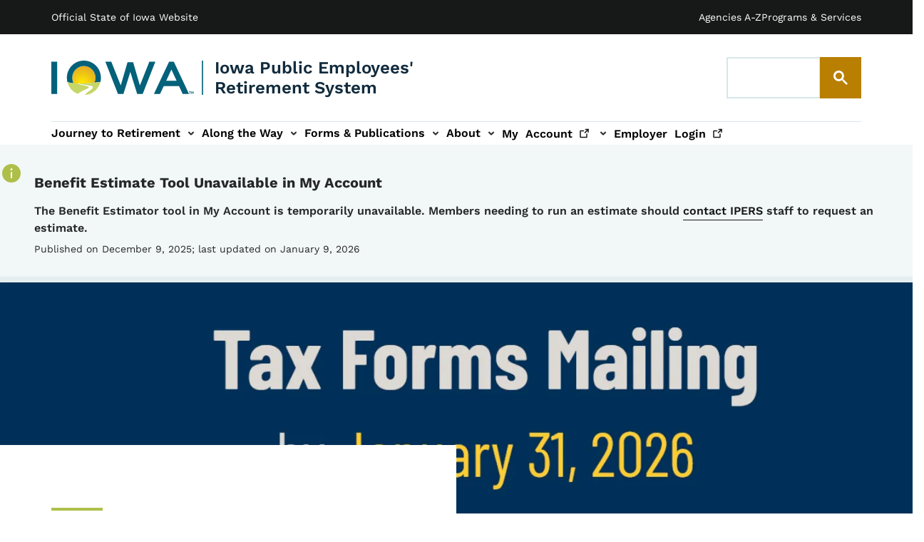

--- FILE ---
content_type: text/html; charset=UTF-8
request_url: https://ipers.org/?field_event_type=101&page=4
body_size: 37814
content:

<!DOCTYPE html>
<html lang="en" dir="ltr" prefix="og: https://ogp.me/ns#">
  <head>
    <script type="text/javascript" nonce="0Ajh0tbDlg27RDppILoCPg">(window.NREUM||(NREUM={})).init={privacy:{cookies_enabled:true},ajax:{deny_list:["bam.nr-data.net"]},feature_flags:["soft_nav"],distributed_tracing:{enabled:true}};(window.NREUM||(NREUM={})).loader_config={agentID:"1386185343",accountID:"4367729",trustKey:"66686",xpid:"UAUBVlFRARABVVBUAgkCUFIE",licenseKey:"NRJS-3faa99b21a1f80c15e5",applicationID:"1116585665",browserID:"1386185343"};;/*! For license information please see nr-loader-spa-1.308.0.min.js.LICENSE.txt */
(()=>{var e,t,r={384:(e,t,r)=>{"use strict";r.d(t,{NT:()=>a,US:()=>u,Zm:()=>o,bQ:()=>d,dV:()=>c,pV:()=>l});var n=r(6154),i=r(1863),s=r(1910);const a={beacon:"bam.nr-data.net",errorBeacon:"bam.nr-data.net"};function o(){return n.gm.NREUM||(n.gm.NREUM={}),void 0===n.gm.newrelic&&(n.gm.newrelic=n.gm.NREUM),n.gm.NREUM}function c(){let e=o();return e.o||(e.o={ST:n.gm.setTimeout,SI:n.gm.setImmediate||n.gm.setInterval,CT:n.gm.clearTimeout,XHR:n.gm.XMLHttpRequest,REQ:n.gm.Request,EV:n.gm.Event,PR:n.gm.Promise,MO:n.gm.MutationObserver,FETCH:n.gm.fetch,WS:n.gm.WebSocket},(0,s.i)(...Object.values(e.o))),e}function d(e,t){let r=o();r.initializedAgents??={},t.initializedAt={ms:(0,i.t)(),date:new Date},r.initializedAgents[e]=t}function u(e,t){o()[e]=t}function l(){return function(){let e=o();const t=e.info||{};e.info={beacon:a.beacon,errorBeacon:a.errorBeacon,...t}}(),function(){let e=o();const t=e.init||{};e.init={...t}}(),c(),function(){let e=o();const t=e.loader_config||{};e.loader_config={...t}}(),o()}},782:(e,t,r)=>{"use strict";r.d(t,{T:()=>n});const n=r(860).K7.pageViewTiming},860:(e,t,r)=>{"use strict";r.d(t,{$J:()=>u,K7:()=>c,P3:()=>d,XX:()=>i,Yy:()=>o,df:()=>s,qY:()=>n,v4:()=>a});const n="events",i="jserrors",s="browser/blobs",a="rum",o="browser/logs",c={ajax:"ajax",genericEvents:"generic_events",jserrors:i,logging:"logging",metrics:"metrics",pageAction:"page_action",pageViewEvent:"page_view_event",pageViewTiming:"page_view_timing",sessionReplay:"session_replay",sessionTrace:"session_trace",softNav:"soft_navigations",spa:"spa"},d={[c.pageViewEvent]:1,[c.pageViewTiming]:2,[c.metrics]:3,[c.jserrors]:4,[c.spa]:5,[c.ajax]:6,[c.sessionTrace]:7,[c.softNav]:8,[c.sessionReplay]:9,[c.logging]:10,[c.genericEvents]:11},u={[c.pageViewEvent]:a,[c.pageViewTiming]:n,[c.ajax]:n,[c.spa]:n,[c.softNav]:n,[c.metrics]:i,[c.jserrors]:i,[c.sessionTrace]:s,[c.sessionReplay]:s,[c.logging]:o,[c.genericEvents]:"ins"}},944:(e,t,r)=>{"use strict";r.d(t,{R:()=>i});var n=r(3241);function i(e,t){"function"==typeof console.debug&&(console.debug("New Relic Warning: https://github.com/newrelic/newrelic-browser-agent/blob/main/docs/warning-codes.md#".concat(e),t),(0,n.W)({agentIdentifier:null,drained:null,type:"data",name:"warn",feature:"warn",data:{code:e,secondary:t}}))}},993:(e,t,r)=>{"use strict";r.d(t,{A$:()=>s,ET:()=>a,TZ:()=>o,p_:()=>i});var n=r(860);const i={ERROR:"ERROR",WARN:"WARN",INFO:"INFO",DEBUG:"DEBUG",TRACE:"TRACE"},s={OFF:0,ERROR:1,WARN:2,INFO:3,DEBUG:4,TRACE:5},a="log",o=n.K7.logging},1541:(e,t,r)=>{"use strict";r.d(t,{U:()=>i,f:()=>n});const n={MFE:"MFE",BA:"BA"};function i(e,t){if(2!==t?.harvestEndpointVersion)return{};const r=t.agentRef.runtime.appMetadata.agents[0].entityGuid;return e?{"source.id":e.id,"source.name":e.name,"source.type":e.type,"parent.id":e.parent?.id||r,"parent.type":e.parent?.type||n.BA}:{"entity.guid":r,appId:t.agentRef.info.applicationID}}},1687:(e,t,r)=>{"use strict";r.d(t,{Ak:()=>d,Ze:()=>h,x3:()=>u});var n=r(3241),i=r(7836),s=r(3606),a=r(860),o=r(2646);const c={};function d(e,t){const r={staged:!1,priority:a.P3[t]||0};l(e),c[e].get(t)||c[e].set(t,r)}function u(e,t){e&&c[e]&&(c[e].get(t)&&c[e].delete(t),p(e,t,!1),c[e].size&&f(e))}function l(e){if(!e)throw new Error("agentIdentifier required");c[e]||(c[e]=new Map)}function h(e="",t="feature",r=!1){if(l(e),!e||!c[e].get(t)||r)return p(e,t);c[e].get(t).staged=!0,f(e)}function f(e){const t=Array.from(c[e]);t.every(([e,t])=>t.staged)&&(t.sort((e,t)=>e[1].priority-t[1].priority),t.forEach(([t])=>{c[e].delete(t),p(e,t)}))}function p(e,t,r=!0){const a=e?i.ee.get(e):i.ee,c=s.i.handlers;if(!a.aborted&&a.backlog&&c){if((0,n.W)({agentIdentifier:e,type:"lifecycle",name:"drain",feature:t}),r){const e=a.backlog[t],r=c[t];if(r){for(let t=0;e&&t<e.length;++t)g(e[t],r);Object.entries(r).forEach(([e,t])=>{Object.values(t||{}).forEach(t=>{t[0]?.on&&t[0]?.context()instanceof o.y&&t[0].on(e,t[1])})})}}a.isolatedBacklog||delete c[t],a.backlog[t]=null,a.emit("drain-"+t,[])}}function g(e,t){var r=e[1];Object.values(t[r]||{}).forEach(t=>{var r=e[0];if(t[0]===r){var n=t[1],i=e[3],s=e[2];n.apply(i,s)}})}},1738:(e,t,r)=>{"use strict";r.d(t,{U:()=>f,Y:()=>h});var n=r(3241),i=r(9908),s=r(1863),a=r(944),o=r(5701),c=r(3969),d=r(8362),u=r(860),l=r(4261);function h(e,t,r,s){const h=s||r;!h||h[e]&&h[e]!==d.d.prototype[e]||(h[e]=function(){(0,i.p)(c.xV,["API/"+e+"/called"],void 0,u.K7.metrics,r.ee),(0,n.W)({agentIdentifier:r.agentIdentifier,drained:!!o.B?.[r.agentIdentifier],type:"data",name:"api",feature:l.Pl+e,data:{}});try{return t.apply(this,arguments)}catch(e){(0,a.R)(23,e)}})}function f(e,t,r,n,a){const o=e.info;null===r?delete o.jsAttributes[t]:o.jsAttributes[t]=r,(a||null===r)&&(0,i.p)(l.Pl+n,[(0,s.t)(),t,r],void 0,"session",e.ee)}},1741:(e,t,r)=>{"use strict";r.d(t,{W:()=>s});var n=r(944),i=r(4261);class s{#e(e,...t){if(this[e]!==s.prototype[e])return this[e](...t);(0,n.R)(35,e)}addPageAction(e,t){return this.#e(i.hG,e,t)}register(e){return this.#e(i.eY,e)}recordCustomEvent(e,t){return this.#e(i.fF,e,t)}setPageViewName(e,t){return this.#e(i.Fw,e,t)}setCustomAttribute(e,t,r){return this.#e(i.cD,e,t,r)}noticeError(e,t){return this.#e(i.o5,e,t)}setUserId(e,t=!1){return this.#e(i.Dl,e,t)}setApplicationVersion(e){return this.#e(i.nb,e)}setErrorHandler(e){return this.#e(i.bt,e)}addRelease(e,t){return this.#e(i.k6,e,t)}log(e,t){return this.#e(i.$9,e,t)}start(){return this.#e(i.d3)}finished(e){return this.#e(i.BL,e)}recordReplay(){return this.#e(i.CH)}pauseReplay(){return this.#e(i.Tb)}addToTrace(e){return this.#e(i.U2,e)}setCurrentRouteName(e){return this.#e(i.PA,e)}interaction(e){return this.#e(i.dT,e)}wrapLogger(e,t,r){return this.#e(i.Wb,e,t,r)}measure(e,t){return this.#e(i.V1,e,t)}consent(e){return this.#e(i.Pv,e)}}},1863:(e,t,r)=>{"use strict";function n(){return Math.floor(performance.now())}r.d(t,{t:()=>n})},1910:(e,t,r)=>{"use strict";r.d(t,{i:()=>s});var n=r(944);const i=new Map;function s(...e){return e.every(e=>{if(i.has(e))return i.get(e);const t="function"==typeof e?e.toString():"",r=t.includes("[native code]"),s=t.includes("nrWrapper");return r||s||(0,n.R)(64,e?.name||t),i.set(e,r),r})}},2555:(e,t,r)=>{"use strict";r.d(t,{D:()=>o,f:()=>a});var n=r(384),i=r(8122);const s={beacon:n.NT.beacon,errorBeacon:n.NT.errorBeacon,licenseKey:void 0,applicationID:void 0,sa:void 0,queueTime:void 0,applicationTime:void 0,ttGuid:void 0,user:void 0,account:void 0,product:void 0,extra:void 0,jsAttributes:{},userAttributes:void 0,atts:void 0,transactionName:void 0,tNamePlain:void 0};function a(e){try{return!!e.licenseKey&&!!e.errorBeacon&&!!e.applicationID}catch(e){return!1}}const o=e=>(0,i.a)(e,s)},2614:(e,t,r)=>{"use strict";r.d(t,{BB:()=>a,H3:()=>n,g:()=>d,iL:()=>c,tS:()=>o,uh:()=>i,wk:()=>s});const n="NRBA",i="SESSION",s=144e5,a=18e5,o={STARTED:"session-started",PAUSE:"session-pause",RESET:"session-reset",RESUME:"session-resume",UPDATE:"session-update"},c={SAME_TAB:"same-tab",CROSS_TAB:"cross-tab"},d={OFF:0,FULL:1,ERROR:2}},2646:(e,t,r)=>{"use strict";r.d(t,{y:()=>n});class n{constructor(e){this.contextId=e}}},2843:(e,t,r)=>{"use strict";r.d(t,{G:()=>s,u:()=>i});var n=r(3878);function i(e,t=!1,r,i){(0,n.DD)("visibilitychange",function(){if(t)return void("hidden"===document.visibilityState&&e());e(document.visibilityState)},r,i)}function s(e,t,r){(0,n.sp)("pagehide",e,t,r)}},3241:(e,t,r)=>{"use strict";r.d(t,{W:()=>s});var n=r(6154);const i="newrelic";function s(e={}){try{n.gm.dispatchEvent(new CustomEvent(i,{detail:e}))}catch(e){}}},3304:(e,t,r)=>{"use strict";r.d(t,{A:()=>s});var n=r(7836);const i=()=>{const e=new WeakSet;return(t,r)=>{if("object"==typeof r&&null!==r){if(e.has(r))return;e.add(r)}return r}};function s(e){try{return JSON.stringify(e,i())??""}catch(e){try{n.ee.emit("internal-error",[e])}catch(e){}return""}}},3333:(e,t,r)=>{"use strict";r.d(t,{$v:()=>u,TZ:()=>n,Xh:()=>c,Zp:()=>i,kd:()=>d,mq:()=>o,nf:()=>a,qN:()=>s});const n=r(860).K7.genericEvents,i=["auxclick","click","copy","keydown","paste","scrollend"],s=["focus","blur"],a=4,o=1e3,c=2e3,d=["PageAction","UserAction","BrowserPerformance"],u={RESOURCES:"experimental.resources",REGISTER:"register"}},3434:(e,t,r)=>{"use strict";r.d(t,{Jt:()=>s,YM:()=>d});var n=r(7836),i=r(5607);const s="nr@original:".concat(i.W),a=50;var o=Object.prototype.hasOwnProperty,c=!1;function d(e,t){return e||(e=n.ee),r.inPlace=function(e,t,n,i,s){n||(n="");const a="-"===n.charAt(0);for(let o=0;o<t.length;o++){const c=t[o],d=e[c];l(d)||(e[c]=r(d,a?c+n:n,i,c,s))}},r.flag=s,r;function r(t,r,n,c,d){return l(t)?t:(r||(r=""),nrWrapper[s]=t,function(e,t,r){if(Object.defineProperty&&Object.keys)try{return Object.keys(e).forEach(function(r){Object.defineProperty(t,r,{get:function(){return e[r]},set:function(t){return e[r]=t,t}})}),t}catch(e){u([e],r)}for(var n in e)o.call(e,n)&&(t[n]=e[n])}(t,nrWrapper,e),nrWrapper);function nrWrapper(){var s,o,l,h;let f;try{o=this,s=[...arguments],l="function"==typeof n?n(s,o):n||{}}catch(t){u([t,"",[s,o,c],l],e)}i(r+"start",[s,o,c],l,d);const p=performance.now();let g;try{return h=t.apply(o,s),g=performance.now(),h}catch(e){throw g=performance.now(),i(r+"err",[s,o,e],l,d),f=e,f}finally{const e=g-p,t={start:p,end:g,duration:e,isLongTask:e>=a,methodName:c,thrownError:f};t.isLongTask&&i("long-task",[t,o],l,d),i(r+"end",[s,o,h],l,d)}}}function i(r,n,i,s){if(!c||t){var a=c;c=!0;try{e.emit(r,n,i,t,s)}catch(t){u([t,r,n,i],e)}c=a}}}function u(e,t){t||(t=n.ee);try{t.emit("internal-error",e)}catch(e){}}function l(e){return!(e&&"function"==typeof e&&e.apply&&!e[s])}},3606:(e,t,r)=>{"use strict";r.d(t,{i:()=>s});var n=r(9908);s.on=a;var i=s.handlers={};function s(e,t,r,s){a(s||n.d,i,e,t,r)}function a(e,t,r,i,s){s||(s="feature"),e||(e=n.d);var a=t[s]=t[s]||{};(a[r]=a[r]||[]).push([e,i])}},3738:(e,t,r)=>{"use strict";r.d(t,{He:()=>i,Kp:()=>o,Lc:()=>d,Rz:()=>u,TZ:()=>n,bD:()=>s,d3:()=>a,jx:()=>l,sl:()=>h,uP:()=>c});const n=r(860).K7.sessionTrace,i="bstResource",s="resource",a="-start",o="-end",c="fn"+a,d="fn"+o,u="pushState",l=1e3,h=3e4},3785:(e,t,r)=>{"use strict";r.d(t,{R:()=>c,b:()=>d});var n=r(9908),i=r(1863),s=r(860),a=r(3969),o=r(993);function c(e,t,r={},c=o.p_.INFO,d=!0,u,l=(0,i.t)()){(0,n.p)(a.xV,["API/logging/".concat(c.toLowerCase(),"/called")],void 0,s.K7.metrics,e),(0,n.p)(o.ET,[l,t,r,c,d,u],void 0,s.K7.logging,e)}function d(e){return"string"==typeof e&&Object.values(o.p_).some(t=>t===e.toUpperCase().trim())}},3878:(e,t,r)=>{"use strict";function n(e,t){return{capture:e,passive:!1,signal:t}}function i(e,t,r=!1,i){window.addEventListener(e,t,n(r,i))}function s(e,t,r=!1,i){document.addEventListener(e,t,n(r,i))}r.d(t,{DD:()=>s,jT:()=>n,sp:()=>i})},3962:(e,t,r)=>{"use strict";r.d(t,{AM:()=>a,O2:()=>l,OV:()=>s,Qu:()=>h,TZ:()=>c,ih:()=>f,pP:()=>o,t1:()=>u,tC:()=>i,wD:()=>d});var n=r(860);const i=["click","keydown","submit"],s="popstate",a="api",o="initialPageLoad",c=n.K7.softNav,d=5e3,u=500,l={INITIAL_PAGE_LOAD:"",ROUTE_CHANGE:1,UNSPECIFIED:2},h={INTERACTION:1,AJAX:2,CUSTOM_END:3,CUSTOM_TRACER:4},f={IP:"in progress",PF:"pending finish",FIN:"finished",CAN:"cancelled"}},3969:(e,t,r)=>{"use strict";r.d(t,{TZ:()=>n,XG:()=>o,rs:()=>i,xV:()=>a,z_:()=>s});const n=r(860).K7.metrics,i="sm",s="cm",a="storeSupportabilityMetrics",o="storeEventMetrics"},4234:(e,t,r)=>{"use strict";r.d(t,{W:()=>s});var n=r(7836),i=r(1687);class s{constructor(e,t){this.agentIdentifier=e,this.ee=n.ee.get(e),this.featureName=t,this.blocked=!1}deregisterDrain(){(0,i.x3)(this.agentIdentifier,this.featureName)}}},4261:(e,t,r)=>{"use strict";r.d(t,{$9:()=>u,BL:()=>c,CH:()=>p,Dl:()=>R,Fw:()=>w,PA:()=>v,Pl:()=>n,Pv:()=>A,Tb:()=>h,U2:()=>a,V1:()=>E,Wb:()=>T,bt:()=>y,cD:()=>b,d3:()=>x,dT:()=>d,eY:()=>g,fF:()=>f,hG:()=>s,hw:()=>i,k6:()=>o,nb:()=>m,o5:()=>l});const n="api-",i=n+"ixn-",s="addPageAction",a="addToTrace",o="addRelease",c="finished",d="interaction",u="log",l="noticeError",h="pauseReplay",f="recordCustomEvent",p="recordReplay",g="register",m="setApplicationVersion",v="setCurrentRouteName",b="setCustomAttribute",y="setErrorHandler",w="setPageViewName",R="setUserId",x="start",T="wrapLogger",E="measure",A="consent"},5205:(e,t,r)=>{"use strict";r.d(t,{j:()=>S});var n=r(384),i=r(1741);var s=r(2555),a=r(3333);const o=e=>{if(!e||"string"!=typeof e)return!1;try{document.createDocumentFragment().querySelector(e)}catch{return!1}return!0};var c=r(2614),d=r(944),u=r(8122);const l="[data-nr-mask]",h=e=>(0,u.a)(e,(()=>{const e={feature_flags:[],experimental:{allow_registered_children:!1,resources:!1},mask_selector:"*",block_selector:"[data-nr-block]",mask_input_options:{color:!1,date:!1,"datetime-local":!1,email:!1,month:!1,number:!1,range:!1,search:!1,tel:!1,text:!1,time:!1,url:!1,week:!1,textarea:!1,select:!1,password:!0}};return{ajax:{deny_list:void 0,block_internal:!0,enabled:!0,autoStart:!0},api:{get allow_registered_children(){return e.feature_flags.includes(a.$v.REGISTER)||e.experimental.allow_registered_children},set allow_registered_children(t){e.experimental.allow_registered_children=t},duplicate_registered_data:!1},browser_consent_mode:{enabled:!1},distributed_tracing:{enabled:void 0,exclude_newrelic_header:void 0,cors_use_newrelic_header:void 0,cors_use_tracecontext_headers:void 0,allowed_origins:void 0},get feature_flags(){return e.feature_flags},set feature_flags(t){e.feature_flags=t},generic_events:{enabled:!0,autoStart:!0},harvest:{interval:30},jserrors:{enabled:!0,autoStart:!0},logging:{enabled:!0,autoStart:!0},metrics:{enabled:!0,autoStart:!0},obfuscate:void 0,page_action:{enabled:!0},page_view_event:{enabled:!0,autoStart:!0},page_view_timing:{enabled:!0,autoStart:!0},performance:{capture_marks:!1,capture_measures:!1,capture_detail:!0,resources:{get enabled(){return e.feature_flags.includes(a.$v.RESOURCES)||e.experimental.resources},set enabled(t){e.experimental.resources=t},asset_types:[],first_party_domains:[],ignore_newrelic:!0}},privacy:{cookies_enabled:!0},proxy:{assets:void 0,beacon:void 0},session:{expiresMs:c.wk,inactiveMs:c.BB},session_replay:{autoStart:!0,enabled:!1,preload:!1,sampling_rate:10,error_sampling_rate:100,collect_fonts:!1,inline_images:!1,fix_stylesheets:!0,mask_all_inputs:!0,get mask_text_selector(){return e.mask_selector},set mask_text_selector(t){o(t)?e.mask_selector="".concat(t,",").concat(l):""===t||null===t?e.mask_selector=l:(0,d.R)(5,t)},get block_class(){return"nr-block"},get ignore_class(){return"nr-ignore"},get mask_text_class(){return"nr-mask"},get block_selector(){return e.block_selector},set block_selector(t){o(t)?e.block_selector+=",".concat(t):""!==t&&(0,d.R)(6,t)},get mask_input_options(){return e.mask_input_options},set mask_input_options(t){t&&"object"==typeof t?e.mask_input_options={...t,password:!0}:(0,d.R)(7,t)}},session_trace:{enabled:!0,autoStart:!0},soft_navigations:{enabled:!0,autoStart:!0},spa:{enabled:!0,autoStart:!0},ssl:void 0,user_actions:{enabled:!0,elementAttributes:["id","className","tagName","type"]}}})());var f=r(6154),p=r(9324);let g=0;const m={buildEnv:p.F3,distMethod:p.Xs,version:p.xv,originTime:f.WN},v={consented:!1},b={appMetadata:{},get consented(){return this.session?.state?.consent||v.consented},set consented(e){v.consented=e},customTransaction:void 0,denyList:void 0,disabled:!1,harvester:void 0,isolatedBacklog:!1,isRecording:!1,loaderType:void 0,maxBytes:3e4,obfuscator:void 0,onerror:void 0,ptid:void 0,releaseIds:{},session:void 0,timeKeeper:void 0,registeredEntities:[],jsAttributesMetadata:{bytes:0},get harvestCount(){return++g}},y=e=>{const t=(0,u.a)(e,b),r=Object.keys(m).reduce((e,t)=>(e[t]={value:m[t],writable:!1,configurable:!0,enumerable:!0},e),{});return Object.defineProperties(t,r)};var w=r(5701);const R=e=>{const t=e.startsWith("http");e+="/",r.p=t?e:"https://"+e};var x=r(7836),T=r(3241);const E={accountID:void 0,trustKey:void 0,agentID:void 0,licenseKey:void 0,applicationID:void 0,xpid:void 0},A=e=>(0,u.a)(e,E),_=new Set;function S(e,t={},r,a){let{init:o,info:c,loader_config:d,runtime:u={},exposed:l=!0}=t;if(!c){const e=(0,n.pV)();o=e.init,c=e.info,d=e.loader_config}e.init=h(o||{}),e.loader_config=A(d||{}),c.jsAttributes??={},f.bv&&(c.jsAttributes.isWorker=!0),e.info=(0,s.D)(c);const p=e.init,g=[c.beacon,c.errorBeacon];_.has(e.agentIdentifier)||(p.proxy.assets&&(R(p.proxy.assets),g.push(p.proxy.assets)),p.proxy.beacon&&g.push(p.proxy.beacon),e.beacons=[...g],function(e){const t=(0,n.pV)();Object.getOwnPropertyNames(i.W.prototype).forEach(r=>{const n=i.W.prototype[r];if("function"!=typeof n||"constructor"===n)return;let s=t[r];e[r]&&!1!==e.exposed&&"micro-agent"!==e.runtime?.loaderType&&(t[r]=(...t)=>{const n=e[r](...t);return s?s(...t):n})})}(e),(0,n.US)("activatedFeatures",w.B)),u.denyList=[...p.ajax.deny_list||[],...p.ajax.block_internal?g:[]],u.ptid=e.agentIdentifier,u.loaderType=r,e.runtime=y(u),_.has(e.agentIdentifier)||(e.ee=x.ee.get(e.agentIdentifier),e.exposed=l,(0,T.W)({agentIdentifier:e.agentIdentifier,drained:!!w.B?.[e.agentIdentifier],type:"lifecycle",name:"initialize",feature:void 0,data:e.config})),_.add(e.agentIdentifier)}},5270:(e,t,r)=>{"use strict";r.d(t,{Aw:()=>a,SR:()=>s,rF:()=>o});var n=r(384),i=r(7767);function s(e){return!!(0,n.dV)().o.MO&&(0,i.V)(e)&&!0===e?.session_trace.enabled}function a(e){return!0===e?.session_replay.preload&&s(e)}function o(e,t){try{if("string"==typeof t?.type){if("password"===t.type.toLowerCase())return"*".repeat(e?.length||0);if(void 0!==t?.dataset?.nrUnmask||t?.classList?.contains("nr-unmask"))return e}}catch(e){}return"string"==typeof e?e.replace(/[\S]/g,"*"):"*".repeat(e?.length||0)}},5289:(e,t,r)=>{"use strict";r.d(t,{GG:()=>a,Qr:()=>c,sB:()=>o});var n=r(3878),i=r(6389);function s(){return"undefined"==typeof document||"complete"===document.readyState}function a(e,t){if(s())return e();const r=(0,i.J)(e),a=setInterval(()=>{s()&&(clearInterval(a),r())},500);(0,n.sp)("load",r,t)}function o(e){if(s())return e();(0,n.DD)("DOMContentLoaded",e)}function c(e){if(s())return e();(0,n.sp)("popstate",e)}},5607:(e,t,r)=>{"use strict";r.d(t,{W:()=>n});const n=(0,r(9566).bz)()},5701:(e,t,r)=>{"use strict";r.d(t,{B:()=>s,t:()=>a});var n=r(3241);const i=new Set,s={};function a(e,t){const r=t.agentIdentifier;s[r]??={},e&&"object"==typeof e&&(i.has(r)||(t.ee.emit("rumresp",[e]),s[r]=e,i.add(r),(0,n.W)({agentIdentifier:r,loaded:!0,drained:!0,type:"lifecycle",name:"load",feature:void 0,data:e})))}},6154:(e,t,r)=>{"use strict";r.d(t,{OF:()=>d,RI:()=>i,WN:()=>h,bv:()=>s,eN:()=>f,gm:()=>a,lR:()=>l,m:()=>c,mw:()=>o,sb:()=>u});var n=r(1863);const i="undefined"!=typeof window&&!!window.document,s="undefined"!=typeof WorkerGlobalScope&&("undefined"!=typeof self&&self instanceof WorkerGlobalScope&&self.navigator instanceof WorkerNavigator||"undefined"!=typeof globalThis&&globalThis instanceof WorkerGlobalScope&&globalThis.navigator instanceof WorkerNavigator),a=i?window:"undefined"!=typeof WorkerGlobalScope&&("undefined"!=typeof self&&self instanceof WorkerGlobalScope&&self||"undefined"!=typeof globalThis&&globalThis instanceof WorkerGlobalScope&&globalThis),o=Boolean("hidden"===a?.document?.visibilityState),c=""+a?.location,d=/iPad|iPhone|iPod/.test(a.navigator?.userAgent),u=d&&"undefined"==typeof SharedWorker,l=(()=>{const e=a.navigator?.userAgent?.match(/Firefox[/\s](\d+\.\d+)/);return Array.isArray(e)&&e.length>=2?+e[1]:0})(),h=Date.now()-(0,n.t)(),f=()=>"undefined"!=typeof PerformanceNavigationTiming&&a?.performance?.getEntriesByType("navigation")?.[0]?.responseStart},6344:(e,t,r)=>{"use strict";r.d(t,{BB:()=>u,Qb:()=>l,TZ:()=>i,Ug:()=>a,Vh:()=>s,_s:()=>o,bc:()=>d,yP:()=>c});var n=r(2614);const i=r(860).K7.sessionReplay,s="errorDuringReplay",a=.12,o={DomContentLoaded:0,Load:1,FullSnapshot:2,IncrementalSnapshot:3,Meta:4,Custom:5},c={[n.g.ERROR]:15e3,[n.g.FULL]:3e5,[n.g.OFF]:0},d={RESET:{message:"Session was reset",sm:"Reset"},IMPORT:{message:"Recorder failed to import",sm:"Import"},TOO_MANY:{message:"429: Too Many Requests",sm:"Too-Many"},TOO_BIG:{message:"Payload was too large",sm:"Too-Big"},CROSS_TAB:{message:"Session Entity was set to OFF on another tab",sm:"Cross-Tab"},ENTITLEMENTS:{message:"Session Replay is not allowed and will not be started",sm:"Entitlement"}},u=5e3,l={API:"api",RESUME:"resume",SWITCH_TO_FULL:"switchToFull",INITIALIZE:"initialize",PRELOAD:"preload"}},6389:(e,t,r)=>{"use strict";function n(e,t=500,r={}){const n=r?.leading||!1;let i;return(...r)=>{n&&void 0===i&&(e.apply(this,r),i=setTimeout(()=>{i=clearTimeout(i)},t)),n||(clearTimeout(i),i=setTimeout(()=>{e.apply(this,r)},t))}}function i(e){let t=!1;return(...r)=>{t||(t=!0,e.apply(this,r))}}r.d(t,{J:()=>i,s:()=>n})},6630:(e,t,r)=>{"use strict";r.d(t,{T:()=>n});const n=r(860).K7.pageViewEvent},6774:(e,t,r)=>{"use strict";r.d(t,{T:()=>n});const n=r(860).K7.jserrors},7295:(e,t,r)=>{"use strict";r.d(t,{Xv:()=>a,gX:()=>i,iW:()=>s});var n=[];function i(e){if(!e||s(e))return!1;if(0===n.length)return!0;if("*"===n[0].hostname)return!1;for(var t=0;t<n.length;t++){var r=n[t];if(r.hostname.test(e.hostname)&&r.pathname.test(e.pathname))return!1}return!0}function s(e){return void 0===e.hostname}function a(e){if(n=[],e&&e.length)for(var t=0;t<e.length;t++){let r=e[t];if(!r)continue;if("*"===r)return void(n=[{hostname:"*"}]);0===r.indexOf("http://")?r=r.substring(7):0===r.indexOf("https://")&&(r=r.substring(8));const i=r.indexOf("/");let s,a;i>0?(s=r.substring(0,i),a=r.substring(i)):(s=r,a="*");let[c]=s.split(":");n.push({hostname:o(c),pathname:o(a,!0)})}}function o(e,t=!1){const r=e.replace(/[.+?^${}()|[\]\\]/g,e=>"\\"+e).replace(/\*/g,".*?");return new RegExp((t?"^":"")+r+"$")}},7485:(e,t,r)=>{"use strict";r.d(t,{D:()=>i});var n=r(6154);function i(e){if(0===(e||"").indexOf("data:"))return{protocol:"data"};try{const t=new URL(e,location.href),r={port:t.port,hostname:t.hostname,pathname:t.pathname,search:t.search,protocol:t.protocol.slice(0,t.protocol.indexOf(":")),sameOrigin:t.protocol===n.gm?.location?.protocol&&t.host===n.gm?.location?.host};return r.port&&""!==r.port||("http:"===t.protocol&&(r.port="80"),"https:"===t.protocol&&(r.port="443")),r.pathname&&""!==r.pathname?r.pathname.startsWith("/")||(r.pathname="/".concat(r.pathname)):r.pathname="/",r}catch(e){return{}}}},7699:(e,t,r)=>{"use strict";r.d(t,{It:()=>s,KC:()=>o,No:()=>i,qh:()=>a});var n=r(860);const i=16e3,s=1e6,a="SESSION_ERROR",o={[n.K7.logging]:!0,[n.K7.genericEvents]:!1,[n.K7.jserrors]:!1,[n.K7.ajax]:!1}},7767:(e,t,r)=>{"use strict";r.d(t,{V:()=>i});var n=r(6154);const i=e=>n.RI&&!0===e?.privacy.cookies_enabled},7836:(e,t,r)=>{"use strict";r.d(t,{P:()=>o,ee:()=>c});var n=r(384),i=r(8990),s=r(2646),a=r(5607);const o="nr@context:".concat(a.W),c=function e(t,r){var n={},a={},u={},l=!1;try{l=16===r.length&&d.initializedAgents?.[r]?.runtime.isolatedBacklog}catch(e){}var h={on:p,addEventListener:p,removeEventListener:function(e,t){var r=n[e];if(!r)return;for(var i=0;i<r.length;i++)r[i]===t&&r.splice(i,1)},emit:function(e,r,n,i,s){!1!==s&&(s=!0);if(c.aborted&&!i)return;t&&s&&t.emit(e,r,n);var o=f(n);g(e).forEach(e=>{e.apply(o,r)});var d=v()[a[e]];d&&d.push([h,e,r,o]);return o},get:m,listeners:g,context:f,buffer:function(e,t){const r=v();if(t=t||"feature",h.aborted)return;Object.entries(e||{}).forEach(([e,n])=>{a[n]=t,t in r||(r[t]=[])})},abort:function(){h._aborted=!0,Object.keys(h.backlog).forEach(e=>{delete h.backlog[e]})},isBuffering:function(e){return!!v()[a[e]]},debugId:r,backlog:l?{}:t&&"object"==typeof t.backlog?t.backlog:{},isolatedBacklog:l};return Object.defineProperty(h,"aborted",{get:()=>{let e=h._aborted||!1;return e||(t&&(e=t.aborted),e)}}),h;function f(e){return e&&e instanceof s.y?e:e?(0,i.I)(e,o,()=>new s.y(o)):new s.y(o)}function p(e,t){n[e]=g(e).concat(t)}function g(e){return n[e]||[]}function m(t){return u[t]=u[t]||e(h,t)}function v(){return h.backlog}}(void 0,"globalEE"),d=(0,n.Zm)();d.ee||(d.ee=c)},8122:(e,t,r)=>{"use strict";r.d(t,{a:()=>i});var n=r(944);function i(e,t){try{if(!e||"object"!=typeof e)return(0,n.R)(3);if(!t||"object"!=typeof t)return(0,n.R)(4);const r=Object.create(Object.getPrototypeOf(t),Object.getOwnPropertyDescriptors(t)),s=0===Object.keys(r).length?e:r;for(let a in s)if(void 0!==e[a])try{if(null===e[a]){r[a]=null;continue}Array.isArray(e[a])&&Array.isArray(t[a])?r[a]=Array.from(new Set([...e[a],...t[a]])):"object"==typeof e[a]&&"object"==typeof t[a]?r[a]=i(e[a],t[a]):r[a]=e[a]}catch(e){r[a]||(0,n.R)(1,e)}return r}catch(e){(0,n.R)(2,e)}}},8139:(e,t,r)=>{"use strict";r.d(t,{u:()=>h});var n=r(7836),i=r(3434),s=r(8990),a=r(6154);const o={},c=a.gm.XMLHttpRequest,d="addEventListener",u="removeEventListener",l="nr@wrapped:".concat(n.P);function h(e){var t=function(e){return(e||n.ee).get("events")}(e);if(o[t.debugId]++)return t;o[t.debugId]=1;var r=(0,i.YM)(t,!0);function h(e){r.inPlace(e,[d,u],"-",p)}function p(e,t){return e[1]}return"getPrototypeOf"in Object&&(a.RI&&f(document,h),c&&f(c.prototype,h),f(a.gm,h)),t.on(d+"-start",function(e,t){var n=e[1];if(null!==n&&("function"==typeof n||"object"==typeof n)&&"newrelic"!==e[0]){var i=(0,s.I)(n,l,function(){var e={object:function(){if("function"!=typeof n.handleEvent)return;return n.handleEvent.apply(n,arguments)},function:n}[typeof n];return e?r(e,"fn-",null,e.name||"anonymous"):n});this.wrapped=e[1]=i}}),t.on(u+"-start",function(e){e[1]=this.wrapped||e[1]}),t}function f(e,t,...r){let n=e;for(;"object"==typeof n&&!Object.prototype.hasOwnProperty.call(n,d);)n=Object.getPrototypeOf(n);n&&t(n,...r)}},8362:(e,t,r)=>{"use strict";r.d(t,{d:()=>s});var n=r(9566),i=r(1741);class s extends i.W{agentIdentifier=(0,n.LA)(16)}},8374:(e,t,r)=>{r.nc=(()=>{try{return document?.currentScript?.nonce}catch(e){}return""})()},8990:(e,t,r)=>{"use strict";r.d(t,{I:()=>i});var n=Object.prototype.hasOwnProperty;function i(e,t,r){if(n.call(e,t))return e[t];var i=r();if(Object.defineProperty&&Object.keys)try{return Object.defineProperty(e,t,{value:i,writable:!0,enumerable:!1}),i}catch(e){}return e[t]=i,i}},9119:(e,t,r)=>{"use strict";r.d(t,{L:()=>s});var n=/([^?#]*)[^#]*(#[^?]*|$).*/,i=/([^?#]*)().*/;function s(e,t){return e?e.replace(t?n:i,"$1$2"):e}},9300:(e,t,r)=>{"use strict";r.d(t,{T:()=>n});const n=r(860).K7.ajax},9324:(e,t,r)=>{"use strict";r.d(t,{AJ:()=>a,F3:()=>i,Xs:()=>s,Yq:()=>o,xv:()=>n});const n="1.308.0",i="PROD",s="CDN",a="@newrelic/rrweb",o="1.0.1"},9566:(e,t,r)=>{"use strict";r.d(t,{LA:()=>o,ZF:()=>c,bz:()=>a,el:()=>d});var n=r(6154);const i="xxxxxxxx-xxxx-4xxx-yxxx-xxxxxxxxxxxx";function s(e,t){return e?15&e[t]:16*Math.random()|0}function a(){const e=n.gm?.crypto||n.gm?.msCrypto;let t,r=0;return e&&e.getRandomValues&&(t=e.getRandomValues(new Uint8Array(30))),i.split("").map(e=>"x"===e?s(t,r++).toString(16):"y"===e?(3&s()|8).toString(16):e).join("")}function o(e){const t=n.gm?.crypto||n.gm?.msCrypto;let r,i=0;t&&t.getRandomValues&&(r=t.getRandomValues(new Uint8Array(e)));const a=[];for(var o=0;o<e;o++)a.push(s(r,i++).toString(16));return a.join("")}function c(){return o(16)}function d(){return o(32)}},9908:(e,t,r)=>{"use strict";r.d(t,{d:()=>n,p:()=>i});var n=r(7836).ee.get("handle");function i(e,t,r,i,s){s?(s.buffer([e],i),s.emit(e,t,r)):(n.buffer([e],i),n.emit(e,t,r))}}},n={};function i(e){var t=n[e];if(void 0!==t)return t.exports;var s=n[e]={exports:{}};return r[e](s,s.exports,i),s.exports}i.m=r,i.d=(e,t)=>{for(var r in t)i.o(t,r)&&!i.o(e,r)&&Object.defineProperty(e,r,{enumerable:!0,get:t[r]})},i.f={},i.e=e=>Promise.all(Object.keys(i.f).reduce((t,r)=>(i.f[r](e,t),t),[])),i.u=e=>({212:"nr-spa-compressor",249:"nr-spa-recorder",478:"nr-spa"}[e]+"-1.308.0.min.js"),i.o=(e,t)=>Object.prototype.hasOwnProperty.call(e,t),e={},t="NRBA-1.308.0.PROD:",i.l=(r,n,s,a)=>{if(e[r])e[r].push(n);else{var o,c;if(void 0!==s)for(var d=document.getElementsByTagName("script"),u=0;u<d.length;u++){var l=d[u];if(l.getAttribute("src")==r||l.getAttribute("data-webpack")==t+s){o=l;break}}if(!o){c=!0;var h={478:"sha512-RSfSVnmHk59T/uIPbdSE0LPeqcEdF4/+XhfJdBuccH5rYMOEZDhFdtnh6X6nJk7hGpzHd9Ujhsy7lZEz/ORYCQ==",249:"sha512-ehJXhmntm85NSqW4MkhfQqmeKFulra3klDyY0OPDUE+sQ3GokHlPh1pmAzuNy//3j4ac6lzIbmXLvGQBMYmrkg==",212:"sha512-B9h4CR46ndKRgMBcK+j67uSR2RCnJfGefU+A7FrgR/k42ovXy5x/MAVFiSvFxuVeEk/pNLgvYGMp1cBSK/G6Fg=="};(o=document.createElement("script")).charset="utf-8",i.nc&&o.setAttribute("nonce",i.nc),o.setAttribute("data-webpack",t+s),o.src=r,0!==o.src.indexOf(window.location.origin+"/")&&(o.crossOrigin="anonymous"),h[a]&&(o.integrity=h[a])}e[r]=[n];var f=(t,n)=>{o.onerror=o.onload=null,clearTimeout(p);var i=e[r];if(delete e[r],o.parentNode&&o.parentNode.removeChild(o),i&&i.forEach(e=>e(n)),t)return t(n)},p=setTimeout(f.bind(null,void 0,{type:"timeout",target:o}),12e4);o.onerror=f.bind(null,o.onerror),o.onload=f.bind(null,o.onload),c&&document.head.appendChild(o)}},i.r=e=>{"undefined"!=typeof Symbol&&Symbol.toStringTag&&Object.defineProperty(e,Symbol.toStringTag,{value:"Module"}),Object.defineProperty(e,"__esModule",{value:!0})},i.p="https://js-agent.newrelic.com/",(()=>{var e={38:0,788:0};i.f.j=(t,r)=>{var n=i.o(e,t)?e[t]:void 0;if(0!==n)if(n)r.push(n[2]);else{var s=new Promise((r,i)=>n=e[t]=[r,i]);r.push(n[2]=s);var a=i.p+i.u(t),o=new Error;i.l(a,r=>{if(i.o(e,t)&&(0!==(n=e[t])&&(e[t]=void 0),n)){var s=r&&("load"===r.type?"missing":r.type),a=r&&r.target&&r.target.src;o.message="Loading chunk "+t+" failed: ("+s+": "+a+")",o.name="ChunkLoadError",o.type=s,o.request=a,n[1](o)}},"chunk-"+t,t)}};var t=(t,r)=>{var n,s,[a,o,c]=r,d=0;if(a.some(t=>0!==e[t])){for(n in o)i.o(o,n)&&(i.m[n]=o[n]);if(c)c(i)}for(t&&t(r);d<a.length;d++)s=a[d],i.o(e,s)&&e[s]&&e[s][0](),e[s]=0},r=self["webpackChunk:NRBA-1.308.0.PROD"]=self["webpackChunk:NRBA-1.308.0.PROD"]||[];r.forEach(t.bind(null,0)),r.push=t.bind(null,r.push.bind(r))})(),(()=>{"use strict";i(8374);var e=i(8362),t=i(860);const r=Object.values(t.K7);var n=i(5205);var s=i(9908),a=i(1863),o=i(4261),c=i(1738);var d=i(1687),u=i(4234),l=i(5289),h=i(6154),f=i(944),p=i(5270),g=i(7767),m=i(6389),v=i(7699);class b extends u.W{constructor(e,t){super(e.agentIdentifier,t),this.agentRef=e,this.abortHandler=void 0,this.featAggregate=void 0,this.loadedSuccessfully=void 0,this.onAggregateImported=new Promise(e=>{this.loadedSuccessfully=e}),this.deferred=Promise.resolve(),!1===e.init[this.featureName].autoStart?this.deferred=new Promise((t,r)=>{this.ee.on("manual-start-all",(0,m.J)(()=>{(0,d.Ak)(e.agentIdentifier,this.featureName),t()}))}):(0,d.Ak)(e.agentIdentifier,t)}importAggregator(e,t,r={}){if(this.featAggregate)return;const n=async()=>{let n;await this.deferred;try{if((0,g.V)(e.init)){const{setupAgentSession:t}=await i.e(478).then(i.bind(i,8766));n=t(e)}}catch(e){(0,f.R)(20,e),this.ee.emit("internal-error",[e]),(0,s.p)(v.qh,[e],void 0,this.featureName,this.ee)}try{if(!this.#t(this.featureName,n,e.init))return(0,d.Ze)(this.agentIdentifier,this.featureName),void this.loadedSuccessfully(!1);const{Aggregate:i}=await t();this.featAggregate=new i(e,r),e.runtime.harvester.initializedAggregates.push(this.featAggregate),this.loadedSuccessfully(!0)}catch(e){(0,f.R)(34,e),this.abortHandler?.(),(0,d.Ze)(this.agentIdentifier,this.featureName,!0),this.loadedSuccessfully(!1),this.ee&&this.ee.abort()}};h.RI?(0,l.GG)(()=>n(),!0):n()}#t(e,r,n){if(this.blocked)return!1;switch(e){case t.K7.sessionReplay:return(0,p.SR)(n)&&!!r;case t.K7.sessionTrace:return!!r;default:return!0}}}var y=i(6630),w=i(2614),R=i(3241);class x extends b{static featureName=y.T;constructor(e){var t;super(e,y.T),this.setupInspectionEvents(e.agentIdentifier),t=e,(0,c.Y)(o.Fw,function(e,r){"string"==typeof e&&("/"!==e.charAt(0)&&(e="/"+e),t.runtime.customTransaction=(r||"http://custom.transaction")+e,(0,s.p)(o.Pl+o.Fw,[(0,a.t)()],void 0,void 0,t.ee))},t),this.importAggregator(e,()=>i.e(478).then(i.bind(i,2467)))}setupInspectionEvents(e){const t=(t,r)=>{t&&(0,R.W)({agentIdentifier:e,timeStamp:t.timeStamp,loaded:"complete"===t.target.readyState,type:"window",name:r,data:t.target.location+""})};(0,l.sB)(e=>{t(e,"DOMContentLoaded")}),(0,l.GG)(e=>{t(e,"load")}),(0,l.Qr)(e=>{t(e,"navigate")}),this.ee.on(w.tS.UPDATE,(t,r)=>{(0,R.W)({agentIdentifier:e,type:"lifecycle",name:"session",data:r})})}}var T=i(384);class E extends e.d{constructor(e){var t;(super(),h.gm)?(this.features={},(0,T.bQ)(this.agentIdentifier,this),this.desiredFeatures=new Set(e.features||[]),this.desiredFeatures.add(x),(0,n.j)(this,e,e.loaderType||"agent"),t=this,(0,c.Y)(o.cD,function(e,r,n=!1){if("string"==typeof e){if(["string","number","boolean"].includes(typeof r)||null===r)return(0,c.U)(t,e,r,o.cD,n);(0,f.R)(40,typeof r)}else(0,f.R)(39,typeof e)},t),function(e){(0,c.Y)(o.Dl,function(t,r=!1){if("string"!=typeof t&&null!==t)return void(0,f.R)(41,typeof t);const n=e.info.jsAttributes["enduser.id"];r&&null!=n&&n!==t?(0,s.p)(o.Pl+"setUserIdAndResetSession",[t],void 0,"session",e.ee):(0,c.U)(e,"enduser.id",t,o.Dl,!0)},e)}(this),function(e){(0,c.Y)(o.nb,function(t){if("string"==typeof t||null===t)return(0,c.U)(e,"application.version",t,o.nb,!1);(0,f.R)(42,typeof t)},e)}(this),function(e){(0,c.Y)(o.d3,function(){e.ee.emit("manual-start-all")},e)}(this),function(e){(0,c.Y)(o.Pv,function(t=!0){if("boolean"==typeof t){if((0,s.p)(o.Pl+o.Pv,[t],void 0,"session",e.ee),e.runtime.consented=t,t){const t=e.features.page_view_event;t.onAggregateImported.then(e=>{const r=t.featAggregate;e&&!r.sentRum&&r.sendRum()})}}else(0,f.R)(65,typeof t)},e)}(this),this.run()):(0,f.R)(21)}get config(){return{info:this.info,init:this.init,loader_config:this.loader_config,runtime:this.runtime}}get api(){return this}run(){try{const e=function(e){const t={};return r.forEach(r=>{t[r]=!!e[r]?.enabled}),t}(this.init),n=[...this.desiredFeatures];n.sort((e,r)=>t.P3[e.featureName]-t.P3[r.featureName]),n.forEach(r=>{if(!e[r.featureName]&&r.featureName!==t.K7.pageViewEvent)return;if(r.featureName===t.K7.spa)return void(0,f.R)(67);const n=function(e){switch(e){case t.K7.ajax:return[t.K7.jserrors];case t.K7.sessionTrace:return[t.K7.ajax,t.K7.pageViewEvent];case t.K7.sessionReplay:return[t.K7.sessionTrace];case t.K7.pageViewTiming:return[t.K7.pageViewEvent];default:return[]}}(r.featureName).filter(e=>!(e in this.features));n.length>0&&(0,f.R)(36,{targetFeature:r.featureName,missingDependencies:n}),this.features[r.featureName]=new r(this)})}catch(e){(0,f.R)(22,e);for(const e in this.features)this.features[e].abortHandler?.();const t=(0,T.Zm)();delete t.initializedAgents[this.agentIdentifier]?.features,delete this.sharedAggregator;return t.ee.get(this.agentIdentifier).abort(),!1}}}var A=i(2843),_=i(782);class S extends b{static featureName=_.T;constructor(e){super(e,_.T),h.RI&&((0,A.u)(()=>(0,s.p)("docHidden",[(0,a.t)()],void 0,_.T,this.ee),!0),(0,A.G)(()=>(0,s.p)("winPagehide",[(0,a.t)()],void 0,_.T,this.ee)),this.importAggregator(e,()=>i.e(478).then(i.bind(i,9917))))}}var O=i(3969);class I extends b{static featureName=O.TZ;constructor(e){super(e,O.TZ),h.RI&&document.addEventListener("securitypolicyviolation",e=>{(0,s.p)(O.xV,["Generic/CSPViolation/Detected"],void 0,this.featureName,this.ee)}),this.importAggregator(e,()=>i.e(478).then(i.bind(i,6555)))}}var N=i(6774),P=i(3878),k=i(3304);class D{constructor(e,t,r,n,i){this.name="UncaughtError",this.message="string"==typeof e?e:(0,k.A)(e),this.sourceURL=t,this.line=r,this.column=n,this.__newrelic=i}}function C(e){return M(e)?e:new D(void 0!==e?.message?e.message:e,e?.filename||e?.sourceURL,e?.lineno||e?.line,e?.colno||e?.col,e?.__newrelic,e?.cause)}function j(e){const t="Unhandled Promise Rejection: ";if(!e?.reason)return;if(M(e.reason)){try{e.reason.message.startsWith(t)||(e.reason.message=t+e.reason.message)}catch(e){}return C(e.reason)}const r=C(e.reason);return(r.message||"").startsWith(t)||(r.message=t+r.message),r}function L(e){if(e.error instanceof SyntaxError&&!/:\d+$/.test(e.error.stack?.trim())){const t=new D(e.message,e.filename,e.lineno,e.colno,e.error.__newrelic,e.cause);return t.name=SyntaxError.name,t}return M(e.error)?e.error:C(e)}function M(e){return e instanceof Error&&!!e.stack}function H(e,r,n,i,o=(0,a.t)()){"string"==typeof e&&(e=new Error(e)),(0,s.p)("err",[e,o,!1,r,n.runtime.isRecording,void 0,i],void 0,t.K7.jserrors,n.ee),(0,s.p)("uaErr",[],void 0,t.K7.genericEvents,n.ee)}var B=i(1541),K=i(993),W=i(3785);function U(e,{customAttributes:t={},level:r=K.p_.INFO}={},n,i,s=(0,a.t)()){(0,W.R)(n.ee,e,t,r,!1,i,s)}function F(e,r,n,i,c=(0,a.t)()){(0,s.p)(o.Pl+o.hG,[c,e,r,i],void 0,t.K7.genericEvents,n.ee)}function V(e,r,n,i,c=(0,a.t)()){const{start:d,end:u,customAttributes:l}=r||{},h={customAttributes:l||{}};if("object"!=typeof h.customAttributes||"string"!=typeof e||0===e.length)return void(0,f.R)(57);const p=(e,t)=>null==e?t:"number"==typeof e?e:e instanceof PerformanceMark?e.startTime:Number.NaN;if(h.start=p(d,0),h.end=p(u,c),Number.isNaN(h.start)||Number.isNaN(h.end))(0,f.R)(57);else{if(h.duration=h.end-h.start,!(h.duration<0))return(0,s.p)(o.Pl+o.V1,[h,e,i],void 0,t.K7.genericEvents,n.ee),h;(0,f.R)(58)}}function G(e,r={},n,i,c=(0,a.t)()){(0,s.p)(o.Pl+o.fF,[c,e,r,i],void 0,t.K7.genericEvents,n.ee)}function z(e){(0,c.Y)(o.eY,function(t){return Y(e,t)},e)}function Y(e,r,n){(0,f.R)(54,"newrelic.register"),r||={},r.type=B.f.MFE,r.licenseKey||=e.info.licenseKey,r.blocked=!1,r.parent=n||{},Array.isArray(r.tags)||(r.tags=[]);const i={};r.tags.forEach(e=>{"name"!==e&&"id"!==e&&(i["source.".concat(e)]=!0)}),r.isolated??=!0;let o=()=>{};const c=e.runtime.registeredEntities;if(!r.isolated){const e=c.find(({metadata:{target:{id:e}}})=>e===r.id&&!r.isolated);if(e)return e}const d=e=>{r.blocked=!0,o=e};function u(e){return"string"==typeof e&&!!e.trim()&&e.trim().length<501||"number"==typeof e}e.init.api.allow_registered_children||d((0,m.J)(()=>(0,f.R)(55))),u(r.id)&&u(r.name)||d((0,m.J)(()=>(0,f.R)(48,r)));const l={addPageAction:(t,n={})=>g(F,[t,{...i,...n},e],r),deregister:()=>{d((0,m.J)(()=>(0,f.R)(68)))},log:(t,n={})=>g(U,[t,{...n,customAttributes:{...i,...n.customAttributes||{}}},e],r),measure:(t,n={})=>g(V,[t,{...n,customAttributes:{...i,...n.customAttributes||{}}},e],r),noticeError:(t,n={})=>g(H,[t,{...i,...n},e],r),register:(t={})=>g(Y,[e,t],l.metadata.target),recordCustomEvent:(t,n={})=>g(G,[t,{...i,...n},e],r),setApplicationVersion:e=>p("application.version",e),setCustomAttribute:(e,t)=>p(e,t),setUserId:e=>p("enduser.id",e),metadata:{customAttributes:i,target:r}},h=()=>(r.blocked&&o(),r.blocked);h()||c.push(l);const p=(e,t)=>{h()||(i[e]=t)},g=(r,n,i)=>{if(h())return;const o=(0,a.t)();(0,s.p)(O.xV,["API/register/".concat(r.name,"/called")],void 0,t.K7.metrics,e.ee);try{if(e.init.api.duplicate_registered_data&&"register"!==r.name){let e=n;if(n[1]instanceof Object){const t={"child.id":i.id,"child.type":i.type};e="customAttributes"in n[1]?[n[0],{...n[1],customAttributes:{...n[1].customAttributes,...t}},...n.slice(2)]:[n[0],{...n[1],...t},...n.slice(2)]}r(...e,void 0,o)}return r(...n,i,o)}catch(e){(0,f.R)(50,e)}};return l}class Z extends b{static featureName=N.T;constructor(e){var t;super(e,N.T),t=e,(0,c.Y)(o.o5,(e,r)=>H(e,r,t),t),function(e){(0,c.Y)(o.bt,function(t){e.runtime.onerror=t},e)}(e),function(e){let t=0;(0,c.Y)(o.k6,function(e,r){++t>10||(this.runtime.releaseIds[e.slice(-200)]=(""+r).slice(-200))},e)}(e),z(e);try{this.removeOnAbort=new AbortController}catch(e){}this.ee.on("internal-error",(t,r)=>{this.abortHandler&&(0,s.p)("ierr",[C(t),(0,a.t)(),!0,{},e.runtime.isRecording,r],void 0,this.featureName,this.ee)}),h.gm.addEventListener("unhandledrejection",t=>{this.abortHandler&&(0,s.p)("err",[j(t),(0,a.t)(),!1,{unhandledPromiseRejection:1},e.runtime.isRecording],void 0,this.featureName,this.ee)},(0,P.jT)(!1,this.removeOnAbort?.signal)),h.gm.addEventListener("error",t=>{this.abortHandler&&(0,s.p)("err",[L(t),(0,a.t)(),!1,{},e.runtime.isRecording],void 0,this.featureName,this.ee)},(0,P.jT)(!1,this.removeOnAbort?.signal)),this.abortHandler=this.#r,this.importAggregator(e,()=>i.e(478).then(i.bind(i,2176)))}#r(){this.removeOnAbort?.abort(),this.abortHandler=void 0}}var q=i(8990);let X=1;function J(e){const t=typeof e;return!e||"object"!==t&&"function"!==t?-1:e===h.gm?0:(0,q.I)(e,"nr@id",function(){return X++})}function Q(e){if("string"==typeof e&&e.length)return e.length;if("object"==typeof e){if("undefined"!=typeof ArrayBuffer&&e instanceof ArrayBuffer&&e.byteLength)return e.byteLength;if("undefined"!=typeof Blob&&e instanceof Blob&&e.size)return e.size;if(!("undefined"!=typeof FormData&&e instanceof FormData))try{return(0,k.A)(e).length}catch(e){return}}}var ee=i(8139),te=i(7836),re=i(3434);const ne={},ie=["open","send"];function se(e){var t=e||te.ee;const r=function(e){return(e||te.ee).get("xhr")}(t);if(void 0===h.gm.XMLHttpRequest)return r;if(ne[r.debugId]++)return r;ne[r.debugId]=1,(0,ee.u)(t);var n=(0,re.YM)(r),i=h.gm.XMLHttpRequest,s=h.gm.MutationObserver,a=h.gm.Promise,o=h.gm.setInterval,c="readystatechange",d=["onload","onerror","onabort","onloadstart","onloadend","onprogress","ontimeout"],u=[],l=h.gm.XMLHttpRequest=function(e){const t=new i(e),s=r.context(t);try{r.emit("new-xhr",[t],s),t.addEventListener(c,(a=s,function(){var e=this;e.readyState>3&&!a.resolved&&(a.resolved=!0,r.emit("xhr-resolved",[],e)),n.inPlace(e,d,"fn-",y)}),(0,P.jT)(!1))}catch(e){(0,f.R)(15,e);try{r.emit("internal-error",[e])}catch(e){}}var a;return t};function p(e,t){n.inPlace(t,["onreadystatechange"],"fn-",y)}if(function(e,t){for(var r in e)t[r]=e[r]}(i,l),l.prototype=i.prototype,n.inPlace(l.prototype,ie,"-xhr-",y),r.on("send-xhr-start",function(e,t){p(e,t),function(e){u.push(e),s&&(g?g.then(b):o?o(b):(m=-m,v.data=m))}(t)}),r.on("open-xhr-start",p),s){var g=a&&a.resolve();if(!o&&!a){var m=1,v=document.createTextNode(m);new s(b).observe(v,{characterData:!0})}}else t.on("fn-end",function(e){e[0]&&e[0].type===c||b()});function b(){for(var e=0;e<u.length;e++)p(0,u[e]);u.length&&(u=[])}function y(e,t){return t}return r}var ae="fetch-",oe=ae+"body-",ce=["arrayBuffer","blob","json","text","formData"],de=h.gm.Request,ue=h.gm.Response,le="prototype";const he={};function fe(e){const t=function(e){return(e||te.ee).get("fetch")}(e);if(!(de&&ue&&h.gm.fetch))return t;if(he[t.debugId]++)return t;function r(e,r,n){var i=e[r];"function"==typeof i&&(e[r]=function(){var e,r=[...arguments],s={};t.emit(n+"before-start",[r],s),s[te.P]&&s[te.P].dt&&(e=s[te.P].dt);var a=i.apply(this,r);return t.emit(n+"start",[r,e],a),a.then(function(e){return t.emit(n+"end",[null,e],a),e},function(e){throw t.emit(n+"end",[e],a),e})})}return he[t.debugId]=1,ce.forEach(e=>{r(de[le],e,oe),r(ue[le],e,oe)}),r(h.gm,"fetch",ae),t.on(ae+"end",function(e,r){var n=this;if(r){var i=r.headers.get("content-length");null!==i&&(n.rxSize=i),t.emit(ae+"done",[null,r],n)}else t.emit(ae+"done",[e],n)}),t}var pe=i(7485),ge=i(9566);class me{constructor(e){this.agentRef=e}generateTracePayload(e){const t=this.agentRef.loader_config;if(!this.shouldGenerateTrace(e)||!t)return null;var r=(t.accountID||"").toString()||null,n=(t.agentID||"").toString()||null,i=(t.trustKey||"").toString()||null;if(!r||!n)return null;var s=(0,ge.ZF)(),a=(0,ge.el)(),o=Date.now(),c={spanId:s,traceId:a,timestamp:o};return(e.sameOrigin||this.isAllowedOrigin(e)&&this.useTraceContextHeadersForCors())&&(c.traceContextParentHeader=this.generateTraceContextParentHeader(s,a),c.traceContextStateHeader=this.generateTraceContextStateHeader(s,o,r,n,i)),(e.sameOrigin&&!this.excludeNewrelicHeader()||!e.sameOrigin&&this.isAllowedOrigin(e)&&this.useNewrelicHeaderForCors())&&(c.newrelicHeader=this.generateTraceHeader(s,a,o,r,n,i)),c}generateTraceContextParentHeader(e,t){return"00-"+t+"-"+e+"-01"}generateTraceContextStateHeader(e,t,r,n,i){return i+"@nr=0-1-"+r+"-"+n+"-"+e+"----"+t}generateTraceHeader(e,t,r,n,i,s){if(!("function"==typeof h.gm?.btoa))return null;var a={v:[0,1],d:{ty:"Browser",ac:n,ap:i,id:e,tr:t,ti:r}};return s&&n!==s&&(a.d.tk=s),btoa((0,k.A)(a))}shouldGenerateTrace(e){return this.agentRef.init?.distributed_tracing?.enabled&&this.isAllowedOrigin(e)}isAllowedOrigin(e){var t=!1;const r=this.agentRef.init?.distributed_tracing;if(e.sameOrigin)t=!0;else if(r?.allowed_origins instanceof Array)for(var n=0;n<r.allowed_origins.length;n++){var i=(0,pe.D)(r.allowed_origins[n]);if(e.hostname===i.hostname&&e.protocol===i.protocol&&e.port===i.port){t=!0;break}}return t}excludeNewrelicHeader(){var e=this.agentRef.init?.distributed_tracing;return!!e&&!!e.exclude_newrelic_header}useNewrelicHeaderForCors(){var e=this.agentRef.init?.distributed_tracing;return!!e&&!1!==e.cors_use_newrelic_header}useTraceContextHeadersForCors(){var e=this.agentRef.init?.distributed_tracing;return!!e&&!!e.cors_use_tracecontext_headers}}var ve=i(9300),be=i(7295);function ye(e){return"string"==typeof e?e:e instanceof(0,T.dV)().o.REQ?e.url:h.gm?.URL&&e instanceof URL?e.href:void 0}var we=["load","error","abort","timeout"],Re=we.length,xe=(0,T.dV)().o.REQ,Te=(0,T.dV)().o.XHR;const Ee="X-NewRelic-App-Data";class Ae extends b{static featureName=ve.T;constructor(e){super(e,ve.T),this.dt=new me(e),this.handler=(e,t,r,n)=>(0,s.p)(e,t,r,n,this.ee);try{const e={xmlhttprequest:"xhr",fetch:"fetch",beacon:"beacon"};h.gm?.performance?.getEntriesByType("resource").forEach(r=>{if(r.initiatorType in e&&0!==r.responseStatus){const n={status:r.responseStatus},i={rxSize:r.transferSize,duration:Math.floor(r.duration),cbTime:0};_e(n,r.name),this.handler("xhr",[n,i,r.startTime,r.responseEnd,e[r.initiatorType]],void 0,t.K7.ajax)}})}catch(e){}fe(this.ee),se(this.ee),function(e,r,n,i){function o(e){var t=this;t.totalCbs=0,t.called=0,t.cbTime=0,t.end=T,t.ended=!1,t.xhrGuids={},t.lastSize=null,t.loadCaptureCalled=!1,t.params=this.params||{},t.metrics=this.metrics||{},t.latestLongtaskEnd=0,e.addEventListener("load",function(r){E(t,e)},(0,P.jT)(!1)),h.lR||e.addEventListener("progress",function(e){t.lastSize=e.loaded},(0,P.jT)(!1))}function c(e){this.params={method:e[0]},_e(this,e[1]),this.metrics={}}function d(t,r){e.loader_config.xpid&&this.sameOrigin&&r.setRequestHeader("X-NewRelic-ID",e.loader_config.xpid);var n=i.generateTracePayload(this.parsedOrigin);if(n){var s=!1;n.newrelicHeader&&(r.setRequestHeader("newrelic",n.newrelicHeader),s=!0),n.traceContextParentHeader&&(r.setRequestHeader("traceparent",n.traceContextParentHeader),n.traceContextStateHeader&&r.setRequestHeader("tracestate",n.traceContextStateHeader),s=!0),s&&(this.dt=n)}}function u(e,t){var n=this.metrics,i=e[0],s=this;if(n&&i){var o=Q(i);o&&(n.txSize=o)}this.startTime=(0,a.t)(),this.body=i,this.listener=function(e){try{"abort"!==e.type||s.loadCaptureCalled||(s.params.aborted=!0),("load"!==e.type||s.called===s.totalCbs&&(s.onloadCalled||"function"!=typeof t.onload)&&"function"==typeof s.end)&&s.end(t)}catch(e){try{r.emit("internal-error",[e])}catch(e){}}};for(var c=0;c<Re;c++)t.addEventListener(we[c],this.listener,(0,P.jT)(!1))}function l(e,t,r){this.cbTime+=e,t?this.onloadCalled=!0:this.called+=1,this.called!==this.totalCbs||!this.onloadCalled&&"function"==typeof r.onload||"function"!=typeof this.end||this.end(r)}function f(e,t){var r=""+J(e)+!!t;this.xhrGuids&&!this.xhrGuids[r]&&(this.xhrGuids[r]=!0,this.totalCbs+=1)}function p(e,t){var r=""+J(e)+!!t;this.xhrGuids&&this.xhrGuids[r]&&(delete this.xhrGuids[r],this.totalCbs-=1)}function g(){this.endTime=(0,a.t)()}function m(e,t){t instanceof Te&&"load"===e[0]&&r.emit("xhr-load-added",[e[1],e[2]],t)}function v(e,t){t instanceof Te&&"load"===e[0]&&r.emit("xhr-load-removed",[e[1],e[2]],t)}function b(e,t,r){t instanceof Te&&("onload"===r&&(this.onload=!0),("load"===(e[0]&&e[0].type)||this.onload)&&(this.xhrCbStart=(0,a.t)()))}function y(e,t){this.xhrCbStart&&r.emit("xhr-cb-time",[(0,a.t)()-this.xhrCbStart,this.onload,t],t)}function w(e){var t,r=e[1]||{};if("string"==typeof e[0]?0===(t=e[0]).length&&h.RI&&(t=""+h.gm.location.href):e[0]&&e[0].url?t=e[0].url:h.gm?.URL&&e[0]&&e[0]instanceof URL?t=e[0].href:"function"==typeof e[0].toString&&(t=e[0].toString()),"string"==typeof t&&0!==t.length){t&&(this.parsedOrigin=(0,pe.D)(t),this.sameOrigin=this.parsedOrigin.sameOrigin);var n=i.generateTracePayload(this.parsedOrigin);if(n&&(n.newrelicHeader||n.traceContextParentHeader))if(e[0]&&e[0].headers)o(e[0].headers,n)&&(this.dt=n);else{var s={};for(var a in r)s[a]=r[a];s.headers=new Headers(r.headers||{}),o(s.headers,n)&&(this.dt=n),e.length>1?e[1]=s:e.push(s)}}function o(e,t){var r=!1;return t.newrelicHeader&&(e.set("newrelic",t.newrelicHeader),r=!0),t.traceContextParentHeader&&(e.set("traceparent",t.traceContextParentHeader),t.traceContextStateHeader&&e.set("tracestate",t.traceContextStateHeader),r=!0),r}}function R(e,t){this.params={},this.metrics={},this.startTime=(0,a.t)(),this.dt=t,e.length>=1&&(this.target=e[0]),e.length>=2&&(this.opts=e[1]);var r=this.opts||{},n=this.target;_e(this,ye(n));var i=(""+(n&&n instanceof xe&&n.method||r.method||"GET")).toUpperCase();this.params.method=i,this.body=r.body,this.txSize=Q(r.body)||0}function x(e,r){if(this.endTime=(0,a.t)(),this.params||(this.params={}),(0,be.iW)(this.params))return;let i;this.params.status=r?r.status:0,"string"==typeof this.rxSize&&this.rxSize.length>0&&(i=+this.rxSize);const s={txSize:this.txSize,rxSize:i,duration:(0,a.t)()-this.startTime};n("xhr",[this.params,s,this.startTime,this.endTime,"fetch"],this,t.K7.ajax)}function T(e){const r=this.params,i=this.metrics;if(!this.ended){this.ended=!0;for(let t=0;t<Re;t++)e.removeEventListener(we[t],this.listener,!1);r.aborted||(0,be.iW)(r)||(i.duration=(0,a.t)()-this.startTime,this.loadCaptureCalled||4!==e.readyState?null==r.status&&(r.status=0):E(this,e),i.cbTime=this.cbTime,n("xhr",[r,i,this.startTime,this.endTime,"xhr"],this,t.K7.ajax))}}function E(e,n){e.params.status=n.status;var i=function(e,t){var r=e.responseType;return"json"===r&&null!==t?t:"arraybuffer"===r||"blob"===r||"json"===r?Q(e.response):"text"===r||""===r||void 0===r?Q(e.responseText):void 0}(n,e.lastSize);if(i&&(e.metrics.rxSize=i),e.sameOrigin&&n.getAllResponseHeaders().indexOf(Ee)>=0){var a=n.getResponseHeader(Ee);a&&((0,s.p)(O.rs,["Ajax/CrossApplicationTracing/Header/Seen"],void 0,t.K7.metrics,r),e.params.cat=a.split(", ").pop())}e.loadCaptureCalled=!0}r.on("new-xhr",o),r.on("open-xhr-start",c),r.on("open-xhr-end",d),r.on("send-xhr-start",u),r.on("xhr-cb-time",l),r.on("xhr-load-added",f),r.on("xhr-load-removed",p),r.on("xhr-resolved",g),r.on("addEventListener-end",m),r.on("removeEventListener-end",v),r.on("fn-end",y),r.on("fetch-before-start",w),r.on("fetch-start",R),r.on("fn-start",b),r.on("fetch-done",x)}(e,this.ee,this.handler,this.dt),this.importAggregator(e,()=>i.e(478).then(i.bind(i,3845)))}}function _e(e,t){var r=(0,pe.D)(t),n=e.params||e;n.hostname=r.hostname,n.port=r.port,n.protocol=r.protocol,n.host=r.hostname+":"+r.port,n.pathname=r.pathname,e.parsedOrigin=r,e.sameOrigin=r.sameOrigin}const Se={},Oe=["pushState","replaceState"];function Ie(e){const t=function(e){return(e||te.ee).get("history")}(e);return!h.RI||Se[t.debugId]++||(Se[t.debugId]=1,(0,re.YM)(t).inPlace(window.history,Oe,"-")),t}var Ne=i(3738);function Pe(e){(0,c.Y)(o.BL,function(r=Date.now()){const n=r-h.WN;n<0&&(0,f.R)(62,r),(0,s.p)(O.XG,[o.BL,{time:n}],void 0,t.K7.metrics,e.ee),e.addToTrace({name:o.BL,start:r,origin:"nr"}),(0,s.p)(o.Pl+o.hG,[n,o.BL],void 0,t.K7.genericEvents,e.ee)},e)}const{He:ke,bD:De,d3:Ce,Kp:je,TZ:Le,Lc:Me,uP:He,Rz:Be}=Ne;class Ke extends b{static featureName=Le;constructor(e){var r;super(e,Le),r=e,(0,c.Y)(o.U2,function(e){if(!(e&&"object"==typeof e&&e.name&&e.start))return;const n={n:e.name,s:e.start-h.WN,e:(e.end||e.start)-h.WN,o:e.origin||"",t:"api"};n.s<0||n.e<0||n.e<n.s?(0,f.R)(61,{start:n.s,end:n.e}):(0,s.p)("bstApi",[n],void 0,t.K7.sessionTrace,r.ee)},r),Pe(e);if(!(0,g.V)(e.init))return void this.deregisterDrain();const n=this.ee;let d;Ie(n),this.eventsEE=(0,ee.u)(n),this.eventsEE.on(He,function(e,t){this.bstStart=(0,a.t)()}),this.eventsEE.on(Me,function(e,r){(0,s.p)("bst",[e[0],r,this.bstStart,(0,a.t)()],void 0,t.K7.sessionTrace,n)}),n.on(Be+Ce,function(e){this.time=(0,a.t)(),this.startPath=location.pathname+location.hash}),n.on(Be+je,function(e){(0,s.p)("bstHist",[location.pathname+location.hash,this.startPath,this.time],void 0,t.K7.sessionTrace,n)});try{d=new PerformanceObserver(e=>{const r=e.getEntries();(0,s.p)(ke,[r],void 0,t.K7.sessionTrace,n)}),d.observe({type:De,buffered:!0})}catch(e){}this.importAggregator(e,()=>i.e(478).then(i.bind(i,6974)),{resourceObserver:d})}}var We=i(6344);class Ue extends b{static featureName=We.TZ;#n;recorder;constructor(e){var r;let n;super(e,We.TZ),r=e,(0,c.Y)(o.CH,function(){(0,s.p)(o.CH,[],void 0,t.K7.sessionReplay,r.ee)},r),function(e){(0,c.Y)(o.Tb,function(){(0,s.p)(o.Tb,[],void 0,t.K7.sessionReplay,e.ee)},e)}(e);try{n=JSON.parse(localStorage.getItem("".concat(w.H3,"_").concat(w.uh)))}catch(e){}(0,p.SR)(e.init)&&this.ee.on(o.CH,()=>this.#i()),this.#s(n)&&this.importRecorder().then(e=>{e.startRecording(We.Qb.PRELOAD,n?.sessionReplayMode)}),this.importAggregator(this.agentRef,()=>i.e(478).then(i.bind(i,6167)),this),this.ee.on("err",e=>{this.blocked||this.agentRef.runtime.isRecording&&(this.errorNoticed=!0,(0,s.p)(We.Vh,[e],void 0,this.featureName,this.ee))})}#s(e){return e&&(e.sessionReplayMode===w.g.FULL||e.sessionReplayMode===w.g.ERROR)||(0,p.Aw)(this.agentRef.init)}importRecorder(){return this.recorder?Promise.resolve(this.recorder):(this.#n??=Promise.all([i.e(478),i.e(249)]).then(i.bind(i,4866)).then(({Recorder:e})=>(this.recorder=new e(this),this.recorder)).catch(e=>{throw this.ee.emit("internal-error",[e]),this.blocked=!0,e}),this.#n)}#i(){this.blocked||(this.featAggregate?this.featAggregate.mode!==w.g.FULL&&this.featAggregate.initializeRecording(w.g.FULL,!0,We.Qb.API):this.importRecorder().then(()=>{this.recorder.startRecording(We.Qb.API,w.g.FULL)}))}}var Fe=i(3962);class Ve extends b{static featureName=Fe.TZ;constructor(e){if(super(e,Fe.TZ),function(e){const r=e.ee.get("tracer");function n(){}(0,c.Y)(o.dT,function(e){return(new n).get("object"==typeof e?e:{})},e);const i=n.prototype={createTracer:function(n,i){var o={},c=this,d="function"==typeof i;return(0,s.p)(O.xV,["API/createTracer/called"],void 0,t.K7.metrics,e.ee),function(){if(r.emit((d?"":"no-")+"fn-start",[(0,a.t)(),c,d],o),d)try{return i.apply(this,arguments)}catch(e){const t="string"==typeof e?new Error(e):e;throw r.emit("fn-err",[arguments,this,t],o),t}finally{r.emit("fn-end",[(0,a.t)()],o)}}}};["actionText","setName","setAttribute","save","ignore","onEnd","getContext","end","get"].forEach(r=>{c.Y.apply(this,[r,function(){return(0,s.p)(o.hw+r,[performance.now(),...arguments],this,t.K7.softNav,e.ee),this},e,i])}),(0,c.Y)(o.PA,function(){(0,s.p)(o.hw+"routeName",[performance.now(),...arguments],void 0,t.K7.softNav,e.ee)},e)}(e),!h.RI||!(0,T.dV)().o.MO)return;const r=Ie(this.ee);try{this.removeOnAbort=new AbortController}catch(e){}Fe.tC.forEach(e=>{(0,P.sp)(e,e=>{l(e)},!0,this.removeOnAbort?.signal)});const n=()=>(0,s.p)("newURL",[(0,a.t)(),""+window.location],void 0,this.featureName,this.ee);r.on("pushState-end",n),r.on("replaceState-end",n),(0,P.sp)(Fe.OV,e=>{l(e),(0,s.p)("newURL",[e.timeStamp,""+window.location],void 0,this.featureName,this.ee)},!0,this.removeOnAbort?.signal);let d=!1;const u=new((0,T.dV)().o.MO)((e,t)=>{d||(d=!0,requestAnimationFrame(()=>{(0,s.p)("newDom",[(0,a.t)()],void 0,this.featureName,this.ee),d=!1}))}),l=(0,m.s)(e=>{"loading"!==document.readyState&&((0,s.p)("newUIEvent",[e],void 0,this.featureName,this.ee),u.observe(document.body,{attributes:!0,childList:!0,subtree:!0,characterData:!0}))},100,{leading:!0});this.abortHandler=function(){this.removeOnAbort?.abort(),u.disconnect(),this.abortHandler=void 0},this.importAggregator(e,()=>i.e(478).then(i.bind(i,4393)),{domObserver:u})}}var Ge=i(3333),ze=i(9119);const Ye={},Ze=new Set;function qe(e){return"string"==typeof e?{type:"string",size:(new TextEncoder).encode(e).length}:e instanceof ArrayBuffer?{type:"ArrayBuffer",size:e.byteLength}:e instanceof Blob?{type:"Blob",size:e.size}:e instanceof DataView?{type:"DataView",size:e.byteLength}:ArrayBuffer.isView(e)?{type:"TypedArray",size:e.byteLength}:{type:"unknown",size:0}}class Xe{constructor(e,t){this.timestamp=(0,a.t)(),this.currentUrl=(0,ze.L)(window.location.href),this.socketId=(0,ge.LA)(8),this.requestedUrl=(0,ze.L)(e),this.requestedProtocols=Array.isArray(t)?t.join(","):t||"",this.openedAt=void 0,this.protocol=void 0,this.extensions=void 0,this.binaryType=void 0,this.messageOrigin=void 0,this.messageCount=0,this.messageBytes=0,this.messageBytesMin=0,this.messageBytesMax=0,this.messageTypes=void 0,this.sendCount=0,this.sendBytes=0,this.sendBytesMin=0,this.sendBytesMax=0,this.sendTypes=void 0,this.closedAt=void 0,this.closeCode=void 0,this.closeReason="unknown",this.closeWasClean=void 0,this.connectedDuration=0,this.hasErrors=void 0}}class $e extends b{static featureName=Ge.TZ;constructor(e){super(e,Ge.TZ);const r=e.init.feature_flags.includes("websockets"),n=[e.init.page_action.enabled,e.init.performance.capture_marks,e.init.performance.capture_measures,e.init.performance.resources.enabled,e.init.user_actions.enabled,r];var d;let u,l;if(d=e,(0,c.Y)(o.hG,(e,t)=>F(e,t,d),d),function(e){(0,c.Y)(o.fF,(t,r)=>G(t,r,e),e)}(e),Pe(e),z(e),function(e){(0,c.Y)(o.V1,(t,r)=>V(t,r,e),e)}(e),r&&(l=function(e){if(!(0,T.dV)().o.WS)return e;const t=e.get("websockets");if(Ye[t.debugId]++)return t;Ye[t.debugId]=1,(0,A.G)(()=>{const e=(0,a.t)();Ze.forEach(r=>{r.nrData.closedAt=e,r.nrData.closeCode=1001,r.nrData.closeReason="Page navigating away",r.nrData.closeWasClean=!1,r.nrData.openedAt&&(r.nrData.connectedDuration=e-r.nrData.openedAt),t.emit("ws",[r.nrData],r)})});class r extends WebSocket{static name="WebSocket";static toString(){return"function WebSocket() { [native code] }"}toString(){return"[object WebSocket]"}get[Symbol.toStringTag](){return r.name}#a(e){(e.__newrelic??={}).socketId=this.nrData.socketId,this.nrData.hasErrors??=!0}constructor(...e){super(...e),this.nrData=new Xe(e[0],e[1]),this.addEventListener("open",()=>{this.nrData.openedAt=(0,a.t)(),["protocol","extensions","binaryType"].forEach(e=>{this.nrData[e]=this[e]}),Ze.add(this)}),this.addEventListener("message",e=>{const{type:t,size:r}=qe(e.data);this.nrData.messageOrigin??=(0,ze.L)(e.origin),this.nrData.messageCount++,this.nrData.messageBytes+=r,this.nrData.messageBytesMin=Math.min(this.nrData.messageBytesMin||1/0,r),this.nrData.messageBytesMax=Math.max(this.nrData.messageBytesMax,r),(this.nrData.messageTypes??"").includes(t)||(this.nrData.messageTypes=this.nrData.messageTypes?"".concat(this.nrData.messageTypes,",").concat(t):t)}),this.addEventListener("close",e=>{this.nrData.closedAt=(0,a.t)(),this.nrData.closeCode=e.code,e.reason&&(this.nrData.closeReason=e.reason),this.nrData.closeWasClean=e.wasClean,this.nrData.connectedDuration=this.nrData.closedAt-this.nrData.openedAt,Ze.delete(this),t.emit("ws",[this.nrData],this)})}addEventListener(e,t,...r){const n=this,i="function"==typeof t?function(...e){try{return t.apply(this,e)}catch(e){throw n.#a(e),e}}:t?.handleEvent?{handleEvent:function(...e){try{return t.handleEvent.apply(t,e)}catch(e){throw n.#a(e),e}}}:t;return super.addEventListener(e,i,...r)}send(e){if(this.readyState===WebSocket.OPEN){const{type:t,size:r}=qe(e);this.nrData.sendCount++,this.nrData.sendBytes+=r,this.nrData.sendBytesMin=Math.min(this.nrData.sendBytesMin||1/0,r),this.nrData.sendBytesMax=Math.max(this.nrData.sendBytesMax,r),(this.nrData.sendTypes??"").includes(t)||(this.nrData.sendTypes=this.nrData.sendTypes?"".concat(this.nrData.sendTypes,",").concat(t):t)}try{return super.send(e)}catch(e){throw this.#a(e),e}}close(...e){try{super.close(...e)}catch(e){throw this.#a(e),e}}}return h.gm.WebSocket=r,t}(this.ee)),h.RI){if(fe(this.ee),se(this.ee),u=Ie(this.ee),e.init.user_actions.enabled){function f(t){const r=(0,pe.D)(t);return e.beacons.includes(r.hostname+":"+r.port)}function p(){u.emit("navChange")}Ge.Zp.forEach(e=>(0,P.sp)(e,e=>(0,s.p)("ua",[e],void 0,this.featureName,this.ee),!0)),Ge.qN.forEach(e=>{const t=(0,m.s)(e=>{(0,s.p)("ua",[e],void 0,this.featureName,this.ee)},500,{leading:!0});(0,P.sp)(e,t)}),h.gm.addEventListener("error",()=>{(0,s.p)("uaErr",[],void 0,t.K7.genericEvents,this.ee)},(0,P.jT)(!1,this.removeOnAbort?.signal)),this.ee.on("open-xhr-start",(e,r)=>{f(e[1])||r.addEventListener("readystatechange",()=>{2===r.readyState&&(0,s.p)("uaXhr",[],void 0,t.K7.genericEvents,this.ee)})}),this.ee.on("fetch-start",e=>{e.length>=1&&!f(ye(e[0]))&&(0,s.p)("uaXhr",[],void 0,t.K7.genericEvents,this.ee)}),u.on("pushState-end",p),u.on("replaceState-end",p),window.addEventListener("hashchange",p,(0,P.jT)(!0,this.removeOnAbort?.signal)),window.addEventListener("popstate",p,(0,P.jT)(!0,this.removeOnAbort?.signal))}if(e.init.performance.resources.enabled&&h.gm.PerformanceObserver?.supportedEntryTypes.includes("resource")){new PerformanceObserver(e=>{e.getEntries().forEach(e=>{(0,s.p)("browserPerformance.resource",[e],void 0,this.featureName,this.ee)})}).observe({type:"resource",buffered:!0})}}r&&l.on("ws",e=>{(0,s.p)("ws-complete",[e],void 0,this.featureName,this.ee)});try{this.removeOnAbort=new AbortController}catch(g){}this.abortHandler=()=>{this.removeOnAbort?.abort(),this.abortHandler=void 0},n.some(e=>e)?this.importAggregator(e,()=>i.e(478).then(i.bind(i,8019))):this.deregisterDrain()}}var Je=i(2646);const Qe=new Map;function et(e,t,r,n,i=!0){if("object"!=typeof t||!t||"string"!=typeof r||!r||"function"!=typeof t[r])return(0,f.R)(29);const s=function(e){return(e||te.ee).get("logger")}(e),a=(0,re.YM)(s),o=new Je.y(te.P);o.level=n.level,o.customAttributes=n.customAttributes,o.autoCaptured=i;const c=t[r]?.[re.Jt]||t[r];return Qe.set(c,o),a.inPlace(t,[r],"wrap-logger-",()=>Qe.get(c)),s}var tt=i(1910);class rt extends b{static featureName=K.TZ;constructor(e){var t;super(e,K.TZ),t=e,(0,c.Y)(o.$9,(e,r)=>U(e,r,t),t),function(e){(0,c.Y)(o.Wb,(t,r,{customAttributes:n={},level:i=K.p_.INFO}={})=>{et(e.ee,t,r,{customAttributes:n,level:i},!1)},e)}(e),z(e);const r=this.ee;["log","error","warn","info","debug","trace"].forEach(e=>{(0,tt.i)(h.gm.console[e]),et(r,h.gm.console,e,{level:"log"===e?"info":e})}),this.ee.on("wrap-logger-end",function([e]){const{level:t,customAttributes:n,autoCaptured:i}=this;(0,W.R)(r,e,n,t,i)}),this.importAggregator(e,()=>i.e(478).then(i.bind(i,5288)))}}new E({features:[Ae,x,S,Ke,Ue,I,Z,$e,rt,Ve],loaderType:"spa"})})()})();</script>     <meta charset="utf-8" />
<script>  
    (function(w,d,s,l,i){w[l]=w[l]||[];w[l].push({'gtm.start':
    new Date().getTime(),event:'gtm.js'});var f=d.getElementsByTagName(s)[0],
    j=d.createElement(s),dl=l!='dataLayer'?'&amp;l='+l:'';j.async=true;j.src=
    'https://www.googletagmanager.com/gtm.js?id='+i+dl;f.parentNode.insertBefore(j,f);
    })(window,document,'script','dataLayer','GTM-MFLD668');
</script>
<script type="text/javascript" async>    (function(){var g=function(g){
    this.go=function(){var a=document.createElement("script");a.type="text/javascript";a.src=g;document.body&&document.body.appendChild(a)};
    this.start=function(){var t=this;"complete"!==document.readyState?window.addEventListener?window.addEventListener("load",function(){t.go()},!1):window.attachEvent&&window.attachEvent("onload",function(){t.go()}):t.go()};};
    try{(new g("https://zn1hio4gge9qn1h3u-iowa.gov1.siteintercept.qualtrics.com/SIE/?Q_ZID=ZN_1HiO4GGe9QN1H3u")).start()}catch(i){}})();</script>
<meta name="description" content="IPERS helps members through cost-effective pay benefits, maintaining stable contribution rates, protecting member information, and provide outstanding service." />
<link rel="shortlink" href="https://ipers.org/" />
<link rel="canonical" href="https://ipers.org/" />
<link rel="image_src" href="https://ipers.org/sites/default/files/styles/large/public/images/2026-01/Tax%20Forms%20Web%20Banner%20-%20Jan%202026.jpg.webp?itok=iFVoASwA" />
<meta property="og:site_name" content="Iowa Public Employees&#039; Retirement System" />
<meta property="og:type" content="article" />
<meta property="og:url" content="https://ipers.org/home" />
<meta property="og:title" content="Welcome" />
<meta property="og:description" content="IPERS helps members through cost-effective pay benefits, maintaining stable contribution rates, protecting member information, and provide outstanding service." />
<meta property="og:image" content="https://ipers.org/sites/default/files/styles/large/public/images/2026-01/Tax%20Forms%20Web%20Banner%20-%20Jan%202026.jpg.webp?itok=iFVoASwA" />
<meta property="og:image:alt" content="Tax forms mailing by January 31, 2026." />
<meta property="og:updated_time" content="2026-01-07T16:24:51-0600" />
<meta name="twitter:card" content="summary" />
<meta name="twitter:description" content="IPERS helps members through cost-effective pay benefits, maintaining stable contribution rates, protecting member information, and provide outstanding service." />
<meta name="twitter:title" content="Welcome" />
<meta name="twitter:image" content="https://ipers.org/sites/default/files/styles/large/public/images/2026-01/Tax%20Forms%20Web%20Banner%20-%20Jan%202026.jpg.webp?itok=iFVoASwA" />
<meta name="twitter:image:alt" content="Tax forms mailing by January 31, 2026." />
<meta name="Generator" content="Drupal 11 (https://www.drupal.org)" />
<meta name="MobileOptimized" content="width" />
<meta name="HandheldFriendly" content="true" />
<meta name="viewport" content="width=device-width, initial-scale=1.0" />
<link rel="icon" href="/themes/custom/wildrose/favicon.ico" type="image/vnd.microsoft.icon" />
<link rel="alternate" hreflang="en" href="https://ipers.org/" />

    <title>Welcome | Iowa Public Employees&#039; Retirement System</title>
    <link rel="stylesheet" media="all" href="/sites/default/files/css/css_CLirPYYNDwBGv6iC4W3ipFBLLeslXcoQ13_F-uL08pM.css?delta=0&amp;language=en&amp;theme=wildrose&amp;include=[base64]" />
<link rel="stylesheet" media="all" href="//cdnjs.cloudflare.com/ajax/libs/font-awesome/6.6.0/css/all.min.css" />
<link rel="stylesheet" media="all" href="/sites/default/files/css/css_oanjPec8NYRUABaNi6LqpBYGVpmcGq5Htg-RN4I4GmQ.css?delta=2&amp;language=en&amp;theme=wildrose&amp;include=[base64]" />
<link rel="stylesheet" media="all" href="/sites/default/files/css/css_TB6T2yGnZpaCGXv3hxmhVmeo1ChVSNJVckjUQz_buVU.css?delta=3&amp;language=en&amp;theme=wildrose&amp;include=[base64]" />
<link rel="stylesheet" media="all" href="/themes/custom/wildrose/css/palettes/okoboji-afternoons.css?t8sp76" />

    
  
                              <script>!function(a){var e="https://s.go-mpulse.net/boomerang/",t="addEventListener";if("False"=="True")a.BOOMR_config=a.BOOMR_config||{},a.BOOMR_config.PageParams=a.BOOMR_config.PageParams||{},a.BOOMR_config.PageParams.pci=!0,e="https://s2.go-mpulse.net/boomerang/";if(window.BOOMR_API_key="RYDVS-SB99L-MTVJH-7E27H-ZETAM",function(){function n(e){a.BOOMR_onload=e&&e.timeStamp||(new Date).getTime()}if(!a.BOOMR||!a.BOOMR.version&&!a.BOOMR.snippetExecuted){a.BOOMR=a.BOOMR||{},a.BOOMR.snippetExecuted=!0;var i,_,o,r=document.createElement("iframe");if(a[t])a[t]("load",n,!1);else if(a.attachEvent)a.attachEvent("onload",n);r.src="javascript:void(0)",r.title="",r.role="presentation",(r.frameElement||r).style.cssText="width:0;height:0;border:0;display:none;",o=document.getElementsByTagName("script")[0],o.parentNode.insertBefore(r,o);try{_=r.contentWindow.document}catch(O){i=document.domain,r.src="javascript:var d=document.open();d.domain='"+i+"';void(0);",_=r.contentWindow.document}_.open()._l=function(){var a=this.createElement("script");if(i)this.domain=i;a.id="boomr-if-as",a.src=e+"RYDVS-SB99L-MTVJH-7E27H-ZETAM",BOOMR_lstart=(new Date).getTime(),this.body.appendChild(a)},_.write("<bo"+'dy onload="document._l();">'),_.close()}}(),"".length>0)if(a&&"performance"in a&&a.performance&&"function"==typeof a.performance.setResourceTimingBufferSize)a.performance.setResourceTimingBufferSize();!function(){if(BOOMR=a.BOOMR||{},BOOMR.plugins=BOOMR.plugins||{},!BOOMR.plugins.AK){var e=""=="true"?1:0,t="",n="clo62zyxzvmza2ljojga-f-81b3d7dd0-clientnsv4-s.akamaihd.net",i="false"=="true"?2:1,_={"ak.v":"39","ak.cp":"1821314","ak.ai":parseInt("609456",10),"ak.ol":"0","ak.cr":9,"ak.ipv":4,"ak.proto":"h2","ak.rid":"1a216ba","ak.r":38938,"ak.a2":e,"ak.m":"dscb","ak.n":"essl","ak.bpcip":"18.221.237.0","ak.cport":52774,"ak.gh":"23.55.170.144","ak.quicv":"","ak.tlsv":"tls1.3","ak.0rtt":"","ak.0rtt.ed":"","ak.csrc":"-","ak.acc":"","ak.t":"1768518220","ak.ak":"hOBiQwZUYzCg5VSAfCLimQ==UuR0OShMLHSr2Wamt1gqP0DvPbNjqUEknZp9P3ASBa3IPD93X+Aop71qHaowvXqtP/GizAh5hi9MXPzGqirGZHsgUF3NXCssq54LPHTH1hvDvxnVvmiKAEKjNhkYtR9YqeXFPIVRHF5UwDACIvrEHe+sYNEQSc8FfiGeCOTvBY4Z7g2C+xic5IfrAxlk/TXG3cXGTxZS7pkDvG2ctgzSYUewG3CIUOdwRZSzhHBZwlAu7Pzp2xkupIFzMs9WjYMZpksPC1+QkyH0MChbw0UQZGIHjG5U/bgtPjf/4Hw1bbRbG8zU4jkWFUhtjoFnSU95JSSc0fOpUfLgry366loVqp+G1dCsgLulhjHKvFODatCxC7jAraCrm/mSk42bAjQCNSBqD92gpwQuaRcWaNPF1/LTTPn5m6F/h3OyZgoqqPw=","ak.pv":"628","ak.dpoabenc":"","ak.tf":i};if(""!==t)_["ak.ruds"]=t;var o={i:!1,av:function(e){var t="http.initiator";if(e&&(!e[t]||"spa_hard"===e[t]))_["ak.feo"]=void 0!==a.aFeoApplied?1:0,BOOMR.addVar(_)},rv:function(){var a=["ak.bpcip","ak.cport","ak.cr","ak.csrc","ak.gh","ak.ipv","ak.m","ak.n","ak.ol","ak.proto","ak.quicv","ak.tlsv","ak.0rtt","ak.0rtt.ed","ak.r","ak.acc","ak.t","ak.tf"];BOOMR.removeVar(a)}};BOOMR.plugins.AK={akVars:_,akDNSPreFetchDomain:n,init:function(){if(!o.i){var a=BOOMR.subscribe;a("before_beacon",o.av,null,null),a("onbeacon",o.rv,null,null),o.i=!0}return this},is_complete:function(){return!0}}}}()}(window);</script></head>
  <body class="tex2jax_ignore path-frontpage page-node-type-landing-page">
        <a href="#main-content" class="visually-hidden focusable skip-link">
      Skip to main content
    </a>
      <!-- Google Tag Manager (noscript) -->
  <noscript><iframe src="https://www.googletagmanager.com/ns.html?id=GTM-MFLD668"
  height="0" width="0" style="display:none;visibility:hidden"></iframe></noscript>
  <!-- End Google Tag Manager (noscript) --><div id="ZN_1HiO4GGe9QN1H3u"></div>
      <div class="dialog-off-canvas-main-canvas" data-off-canvas-main-canvas>
    <div class="layout-container layout-container--onecol">

  
<header  data-component-id="wildrose:header" class="sdc-component global-header header__wrapper" id="header" data-drupal-selector="site-header" data-info-expanded="false" role="banner">
          
<div  data-component-id="wildrose:tophat" class="sdc-component header-tophat grid grid--full">
  <div class="grid-item">
    <div id="header-tophat-inner" class="header-tophat__inner">
      <div class="header-tophat__inner__first">
                  <span class="header-utility__official-site">
            <a class="link-white link-white--no-underline" href="https://www.iowa.gov/official-website" target="_blank">Official State of Iowa Website</a>
          </span>
              </div>
      <div class="header-tophat__inner__second">
                  <a class="header-utility__agencies link-white link-white--no-underline" href='https://directory.iowa.gov/organization/index' target="_blank">Agencies A-Z</a>
                          <a class="header-utility__programs-services link-white link-white--no-underline" href='https://directory.iowa.gov/service/index' target="_blank" aria-label="State of Iowa Online Services List">Programs & Services</a>
                        
            </div>
    </div>
  </div>
</div>
  
      

<div  data-component-id="wildrose:branding" class="sdc-component header-branding grid grid--full" data-drupal-selector="site-header-fixable" >

  <div class="header-branding__inner grid-item">

    <div class="header-branding__brand">
      <div class="header-branding__logo">
                  <a class="header-branding__link" href="/" aria-label="Iowa Public Employees&#039; Retirement System, current page">
                  <picture class="header-branding__logo-image">
            <source
              srcset="/themes/custom/wildrose/logo-dark.svg"
              media="(forced-colors: active) and (prefers-color-scheme: dark)"
            />
            <img
              src="/themes/custom/wildrose/logo-iowa.svg"
              alt="Back to home page"
            />
          </picture>
        </a>
      </div>

      <div class="header-branding__sitename">
        <div class="header-branding__sitename-name">
                      Iowa Public Employees&#039; Retirement System
                  </div>
      </div>
    </div>
                  <div class="header-branding__search">
                      <div class="gcse-searchbox-only" data-resultsUrl="/search"></div>
                                      </div>
          
          <div class="main-menu__control-container">
                  <button class="main-menu__search"><span class="visually-hidden">Search</span></button>
                                <div class="mobile-buttons main-menu__control" data-drupal-selector="mobile-buttons">
          <button class="mobile-nav-button" data-drupal-selector="mobile-nav-button" aria-label="Main Menu" aria-controls="header-nav" aria-expanded="false">
            <span class="mobile-nav-button__label visually-hidden">Menu</span>
            <span class="mobile-nav-button__icon"></span>
          </button>
        </div>
      </div>
    
  </div>

</div>

  
  
          


<button class="sticky-header-toggle" data-drupal-selector="sticky-header-toggle" role="switch" aria-controls="site-header__inner" aria-label="Sticky header" aria-checked="false">
  <span class="sticky-header-toggle__icon">
    <span></span>
    <span></span>
    <span></span>
  </span>
</button>


    <nav  id="header-nav" class="block block-menu navigation menu--main header-nav main-menu" role="navigation" data-drupal-selector="header-nav">
                                
      <h2  class="visually-hidden block__title" id="header-nav-menu">Main navigation</h2>
      
            <div class="main-menu__inner" data-drupal-selector="main-menu__inner">
                  

              
    
    <ul  class="menu main-nav-ul main-menu__list primary-nav__menu primary-nav__menu--columns primary-nav__menu--level-1" data-drupal-selector="primary-nav-menu--level-1">
            
                          
        
        
        <li class="main-menu-item primary-nav__menu-item primary-nav__menu-item--link primary-nav__menu-item--level-1 primary-nav__menu-item--has-children" data-drupal-selector="primary-nav-menu-item-has-children">
                              
                      <a href="/journey-retirement" class="main-menu__link primary-nav__menu-link primary-nav__menu-link--link primary-nav__menu-link--level-1 primary-nav__menu-link--has-children" data-drupal-selector="primary-nav-menu-link-has-children" data-drupal-link-system-path="node/129">            <span class="primary-nav__menu-link-inner primary-nav__menu-link-inner--level-1">Journey to Retirement</span>
          </a>

                                                        
                <button class="primary-nav__button-toggle" data-drupal-selector="primary-nav-submenu-toggle-button" aria-controls="primary-menu-item-1" aria-expanded="false" aria-hidden="true" tabindex="-1">
                  <span class="visually-hidden">Journey to Retirement sub-navigation</span>
                  <span class="icon--menu-toggle"></span>
                </button>
              
                                          
                <span data-drupal-selector="primary-nav-menu-🥕" class="primary-nav__menu-🥕"></span>

                                                        
    
    <ul  class="menu main-nav-ul main-menu__list primary-nav__menu primary-nav__menu--columns primary-nav__menu--columns-1 primary-nav__menu--level-2" data-drupal-selector="primary-nav-menu--level-2" id="primary-menu-item-1">
            
                          
        
        
        <li class="main-menu-item primary-nav__menu-item primary-nav__menu-item--link primary-nav__menu-item--level-2">
                              
                      <a href="/journey-retirement/new-members" class="main-menu__link primary-nav__menu-link primary-nav__menu-link--link primary-nav__menu-link--level-2" data-drupal-link-system-path="node/28">            <span class="primary-nav__menu-link-inner primary-nav__menu-link-inner--level-2">New Members</span>
          </a>

            
                  </li>
      
                          
        
        
        <li class="main-menu-item primary-nav__menu-item primary-nav__menu-item--link primary-nav__menu-item--level-2">
                              
                      <a href="/journey-retirement/vested-members" class="main-menu__link primary-nav__menu-link primary-nav__menu-link--link primary-nav__menu-link--level-2" data-drupal-link-system-path="node/33">            <span class="primary-nav__menu-link-inner primary-nav__menu-link-inner--level-2">Vested Members</span>
          </a>

            
                  </li>
      
                          
        
        
        <li class="main-menu-item primary-nav__menu-item primary-nav__menu-item--link primary-nav__menu-item--level-2">
                              
                      <a href="/journey-retirement/retiring-members" class="main-menu__link primary-nav__menu-link primary-nav__menu-link--link primary-nav__menu-link--level-2" data-drupal-link-system-path="node/40">            <span class="primary-nav__menu-link-inner primary-nav__menu-link-inner--level-2">Retiring Members</span>
          </a>

            
                  </li>
      
                          
        
        
        <li class="main-menu-item primary-nav__menu-item primary-nav__menu-item--link primary-nav__menu-item--level-2">
                              
                      <a href="/journey-retirement/after-retirement" class="main-menu__link primary-nav__menu-link primary-nav__menu-link--link primary-nav__menu-link--level-2" data-drupal-link-system-path="node/42">            <span class="primary-nav__menu-link-inner primary-nav__menu-link-inner--level-2">After Retirement</span>
          </a>

            
                  </li>
      
                          
        
        
        <li class="main-menu-item primary-nav__menu-item primary-nav__menu-item--link primary-nav__menu-item--level-2">
                              
                      <a href="/journey-retirement/death" class="main-menu__link primary-nav__menu-link primary-nav__menu-link--link primary-nav__menu-link--level-2" data-drupal-link-system-path="node/49">            <span class="primary-nav__menu-link-inner primary-nav__menu-link-inner--level-2">Death</span>
          </a>

            
                  </li>
      
                          
        
        
        <li class="main-menu-item primary-nav__menu-item primary-nav__menu-item--link primary-nav__menu-item--level-2">
                              
                      <a href="/journey-retirement/education" class="main-menu__link primary-nav__menu-link primary-nav__menu-link--link primary-nav__menu-link--level-2" data-drupal-link-system-path="node/36">            <span class="primary-nav__menu-link-inner primary-nav__menu-link-inner--level-2">Education</span>
          </a>

            
                  </li>
          </ul>
  
            
                  </li>
      
                          
        
        
        <li class="main-menu-item primary-nav__menu-item primary-nav__menu-item--link primary-nav__menu-item--level-1 primary-nav__menu-item--has-children" data-drupal-selector="primary-nav-menu-item-has-children">
                              
                      <a href="/along-way" class="main-menu__link primary-nav__menu-link primary-nav__menu-link--link primary-nav__menu-link--level-1 primary-nav__menu-link--has-children" data-drupal-selector="primary-nav-menu-link-has-children" data-drupal-link-system-path="node/24">            <span class="primary-nav__menu-link-inner primary-nav__menu-link-inner--level-1">Along the Way</span>
          </a>

                                                        
                <button class="primary-nav__button-toggle" data-drupal-selector="primary-nav-submenu-toggle-button" aria-controls="primary-menu-item-12" aria-expanded="false" aria-hidden="true" tabindex="-1">
                  <span class="visually-hidden">Along the Way sub-navigation</span>
                  <span class="icon--menu-toggle"></span>
                </button>
              
                                          
                <span data-drupal-selector="primary-nav-menu-🥕" class="primary-nav__menu-🥕"></span>

                                
    
    <ul  class="menu main-nav-ul main-menu__list primary-nav__menu primary-nav__menu--columns primary-nav__menu--columns-1 primary-nav__menu--level-2" data-drupal-selector="primary-nav-menu--level-2" id="primary-menu-item-12">
            
                          
        
        
        <li class="main-menu-item primary-nav__menu-item primary-nav__menu-item--link primary-nav__menu-item--level-2">
                              
                      <a href="/along-way/divorcing" class="main-menu__link primary-nav__menu-link primary-nav__menu-link--link primary-nav__menu-link--level-2" data-drupal-link-system-path="node/52">            <span class="primary-nav__menu-link-inner primary-nav__menu-link-inner--level-2">Divorcing</span>
          </a>

            
                  </li>
      
                          
        
        
        <li class="main-menu-item primary-nav__menu-item primary-nav__menu-item--link primary-nav__menu-item--level-2">
                              
                      <a href="/along-way/disability-benefits" class="main-menu__link primary-nav__menu-link primary-nav__menu-link--link primary-nav__menu-link--level-2" data-drupal-link-system-path="node/53">            <span class="primary-nav__menu-link-inner primary-nav__menu-link-inner--level-2">Disability Benefits</span>
          </a>

            
                  </li>
      
                          
        
        
        <li class="main-menu-item primary-nav__menu-item primary-nav__menu-item--link primary-nav__menu-item--level-2">
                              
                      <a href="/along-way/changing-jobs" class="main-menu__link primary-nav__menu-link primary-nav__menu-link--link primary-nav__menu-link--level-2" data-drupal-link-system-path="node/54">            <span class="primary-nav__menu-link-inner primary-nav__menu-link-inner--level-2">Changing Jobs</span>
          </a>

            
                  </li>
      
                          
        
        
        <li class="main-menu-item primary-nav__menu-item primary-nav__menu-item--link primary-nav__menu-item--level-2">
                              
                      <a href="/along-way/military-service" class="main-menu__link primary-nav__menu-link primary-nav__menu-link--link primary-nav__menu-link--level-2" data-drupal-link-system-path="node/56">            <span class="primary-nav__menu-link-inner primary-nav__menu-link-inner--level-2">Military Service</span>
          </a>

            
                  </li>
          </ul>
  
            
                  </li>
      
                          
        
        
        <li class="main-menu-item primary-nav__menu-item primary-nav__menu-item--link primary-nav__menu-item--level-1 primary-nav__menu-item--has-children" data-drupal-selector="primary-nav-menu-item-has-children">
                              
                      <a href="/forms-and-publications" class="main-menu__link primary-nav__menu-link primary-nav__menu-link--link primary-nav__menu-link--level-1 primary-nav__menu-link--has-children" data-drupal-selector="primary-nav-menu-link-has-children" data-drupal-link-system-path="node/140">            <span class="primary-nav__menu-link-inner primary-nav__menu-link-inner--level-1">Forms &amp; Publications</span>
          </a>

                                                        
                <button class="primary-nav__button-toggle" data-drupal-selector="primary-nav-submenu-toggle-button" aria-controls="primary-menu-item-123" aria-expanded="false" aria-hidden="true" tabindex="-1">
                  <span class="visually-hidden">Forms &amp; Publications sub-navigation</span>
                  <span class="icon--menu-toggle"></span>
                </button>
              
                                          
                <span data-drupal-selector="primary-nav-menu-🥕" class="primary-nav__menu-🥕"></span>

                                
    
    <ul  class="menu main-nav-ul main-menu__list primary-nav__menu primary-nav__menu--columns primary-nav__menu--columns-1 primary-nav__menu--level-2" data-drupal-selector="primary-nav-menu--level-2" id="primary-menu-item-123">
            
                          
        
        
        <li class="main-menu-item primary-nav__menu-item primary-nav__menu-item--link primary-nav__menu-item--level-2">
                              
                      <a href="/forms-and-publications/member-forms" class="main-menu__link primary-nav__menu-link primary-nav__menu-link--link primary-nav__menu-link--level-2" data-drupal-link-system-path="node/141">            <span class="primary-nav__menu-link-inner primary-nav__menu-link-inner--level-2">Member Forms</span>
          </a>

            
                  </li>
      
                          
        
        
        <li class="main-menu-item primary-nav__menu-item primary-nav__menu-item--link primary-nav__menu-item--level-2">
                              
                      <a href="/forms-and-publications/retiree-forms" class="main-menu__link primary-nav__menu-link primary-nav__menu-link--link primary-nav__menu-link--level-2" data-drupal-link-system-path="node/142">            <span class="primary-nav__menu-link-inner primary-nav__menu-link-inner--level-2">Retiree Forms</span>
          </a>

            
                  </li>
      
                          
        
        
        <li class="main-menu-item primary-nav__menu-item primary-nav__menu-item--link primary-nav__menu-item--level-2">
                              
                      <a href="/forms-and-publications/employer-forms" class="main-menu__link primary-nav__menu-link primary-nav__menu-link--link primary-nav__menu-link--level-2" data-drupal-link-system-path="node/156">            <span class="primary-nav__menu-link-inner primary-nav__menu-link-inner--level-2">Employer Forms</span>
          </a>

            
                  </li>
      
                          
        
        
        <li class="main-menu-item primary-nav__menu-item primary-nav__menu-item--link primary-nav__menu-item--level-2">
                              
                      <a href="/forms-and-publications/publications" class="main-menu__link primary-nav__menu-link primary-nav__menu-link--link primary-nav__menu-link--level-2" data-drupal-link-system-path="node/146">            <span class="primary-nav__menu-link-inner primary-nav__menu-link-inner--level-2">Publications</span>
          </a>

            
                  </li>
          </ul>
  
            
                  </li>
      
                          
        
        
        <li class="main-menu-item primary-nav__menu-item primary-nav__menu-item--link primary-nav__menu-item--level-1 primary-nav__menu-item--has-children has-megamenu" data-drupal-selector="primary-nav-menu-item-has-children">
                              
                      <a href="/about" class="main-menu__link primary-nav__menu-link primary-nav__menu-link--link primary-nav__menu-link--level-1 primary-nav__menu-link--has-children" data-drupal-selector="primary-nav-menu-link-has-children" data-drupal-link-system-path="node/26">            <span class="primary-nav__menu-link-inner primary-nav__menu-link-inner--level-1">About</span>
          </a>

                                                        
                <button class="primary-nav__button-toggle" data-drupal-selector="primary-nav-submenu-toggle-button" aria-controls="primary-menu-item-1234" aria-expanded="false" aria-hidden="true" tabindex="-1">
                  <span class="visually-hidden">About sub-navigation</span>
                  <span class="icon--menu-toggle"></span>
                </button>
              
                                          
                <span data-drupal-selector="primary-nav-menu-🥕" class="primary-nav__menu-🥕"></span>

                                                        
    
    <ul  class="menu main-nav-ul main-menu__list primary-nav__menu primary-nav__menu--columns primary-nav__menu--columns-2 primary-nav__menu--level-2" data-drupal-selector="primary-nav-menu--level-2" id="primary-menu-item-1234">
            
                          
        
        
        <li class="main-menu-item primary-nav__menu-item primary-nav__menu-item--link primary-nav__menu-item--level-2">
                              
                      <a href="/about/ipers-did-you-know" class="main-menu__link primary-nav__menu-link primary-nav__menu-link--link primary-nav__menu-link--level-2" data-drupal-link-system-path="node/222">            <span class="primary-nav__menu-link-inner primary-nav__menu-link-inner--level-2">Did You Know</span>
          </a>

            
                  </li>
      
                          
        
        
        <li class="main-menu-item primary-nav__menu-item primary-nav__menu-item--link primary-nav__menu-item--level-2">
                              
                      <a href="/about/ipers-leadership" class="main-menu__link primary-nav__menu-link primary-nav__menu-link--link primary-nav__menu-link--level-2" data-drupal-link-system-path="node/157">            <span class="primary-nav__menu-link-inner primary-nav__menu-link-inner--level-2">Leadership</span>
          </a>

            
                  </li>
      
                          
        
        
        <li class="main-menu-item primary-nav__menu-item primary-nav__menu-item--link primary-nav__menu-item--level-2">
                              
                      <a href="/about/investments" class="main-menu__link primary-nav__menu-link primary-nav__menu-link--link primary-nav__menu-link--level-2" data-drupal-link-system-path="node/25">            <span class="primary-nav__menu-link-inner primary-nav__menu-link-inner--level-2">Investments</span>
          </a>

            
                  </li>
      
                          
        
        
        <li class="main-menu-item primary-nav__menu-item primary-nav__menu-item--link primary-nav__menu-item--level-2">
                              
                      <a href="/about/governance" class="main-menu__link primary-nav__menu-link primary-nav__menu-link--link primary-nav__menu-link--level-2" data-drupal-link-system-path="node/63">            <span class="primary-nav__menu-link-inner primary-nav__menu-link-inner--level-2">Governance</span>
          </a>

            
                  </li>
      
                          
        
        
        <li class="main-menu-item primary-nav__menu-item primary-nav__menu-item--link primary-nav__menu-item--level-2">
                              
                      <a href="/about/fraud-prevention" class="main-menu__link primary-nav__menu-link primary-nav__menu-link--link primary-nav__menu-link--level-2" data-drupal-link-system-path="node/68">            <span class="primary-nav__menu-link-inner primary-nav__menu-link-inner--level-2">Fraud Prevention</span>
          </a>

            
                  </li>
      
                          
        
        
        <li class="main-menu-item primary-nav__menu-item primary-nav__menu-item--link primary-nav__menu-item--level-2">
                              
                      <a href="/about/plans-performance" class="main-menu__link primary-nav__menu-link primary-nav__menu-link--link primary-nav__menu-link--level-2" data-drupal-link-system-path="node/70">            <span class="primary-nav__menu-link-inner primary-nav__menu-link-inner--level-2">Plans &amp; Performance</span>
          </a>

            
                  </li>
      
                          
        
        
        <li class="main-menu-item primary-nav__menu-item primary-nav__menu-item--link primary-nav__menu-item--level-2">
                              
                      <a href="/about/contribution-rates" class="main-menu__link primary-nav__menu-link primary-nav__menu-link--link primary-nav__menu-link--level-2" data-drupal-link-system-path="node/62">            <span class="primary-nav__menu-link-inner primary-nav__menu-link-inner--level-2">Contribution Rates</span>
          </a>

            
                  </li>
          </ul>
  
            
                  </li>
      
                          
        
        
        <li class="main-menu-item primary-nav__menu-item primary-nav__menu-item--link primary-nav__menu-item--level-1 primary-nav__menu-item--has-children" data-drupal-selector="primary-nav-menu-item-has-children">
                              
                      <a href="https://ipersprodmss.v3locity.com/" class="main-menu__link primary-nav__menu-link primary-nav__menu-link--link primary-nav__menu-link--level-1 primary-nav__menu-link--has-children" data-drupal-selector="primary-nav-menu-link-has-children">            <span class="primary-nav__menu-link-inner primary-nav__menu-link-inner--level-1">My Account</span>
          </a>

                                                        
                <button class="primary-nav__button-toggle" data-drupal-selector="primary-nav-submenu-toggle-button" aria-controls="primary-menu-item-12345" aria-expanded="false" aria-hidden="true" tabindex="-1">
                  <span class="visually-hidden">My Account sub-navigation</span>
                  <span class="icon--menu-toggle"></span>
                </button>
              
                                          
                <span data-drupal-selector="primary-nav-menu-🥕" class="primary-nav__menu-🥕"></span>

                                
    
    <ul  class="menu main-nav-ul main-menu__list primary-nav__menu primary-nav__menu--columns primary-nav__menu--columns-1 primary-nav__menu--level-2" data-drupal-selector="primary-nav-menu--level-2" id="primary-menu-item-12345">
            
                          
        
        
        <li class="main-menu-item primary-nav__menu-item primary-nav__menu-item--link primary-nav__menu-item--level-2">
                              
                      <a href="/journey-retirement/new-members/using-my-account" class="main-menu__link primary-nav__menu-link primary-nav__menu-link--link primary-nav__menu-link--level-2" data-drupal-link-system-path="node/95">            <span class="primary-nav__menu-link-inner primary-nav__menu-link-inner--level-2">Using My Account</span>
          </a>

            
                  </li>
      
                          
        
        
        <li class="main-menu-item primary-nav__menu-item primary-nav__menu-item--link primary-nav__menu-item--level-2">
                              
                      <a href="/journey-retirement/new-members/digital-delivery" class="main-menu__link primary-nav__menu-link primary-nav__menu-link--link primary-nav__menu-link--level-2" data-drupal-link-system-path="node/118">            <span class="primary-nav__menu-link-inner primary-nav__menu-link-inner--level-2">Digital Delivery</span>
          </a>

            
                  </li>
      
                          
        
        
        <li class="main-menu-item primary-nav__menu-item primary-nav__menu-item--link primary-nav__menu-item--level-2">
                              
                      <a href="https://ipersprodmss.v3locity.com/login/home" class="main-menu__link primary-nav__menu-link primary-nav__menu-link--link primary-nav__menu-link--level-2">            <span class="primary-nav__menu-link-inner primary-nav__menu-link-inner--level-2">My Account Login</span>
          </a>

            
                  </li>
          </ul>
  
            
                  </li>
      
                          
        
        
        <li class="main-menu-item primary-nav__menu-item primary-nav__menu-item--link primary-nav__menu-item--level-1">
                              
                      <a href="https://ipersprodess.v3locity.com/" class="main-menu__link primary-nav__menu-link primary-nav__menu-link--link primary-nav__menu-link--level-1" data-drupal-selector="primary-nav-menu-link-has-children">            <span class="primary-nav__menu-link-inner primary-nav__menu-link-inner--level-1">Employer Login</span>
          </a>

            
                  </li>
          </ul>
  

<div class="main-menu__list-footer">
  <a class="main-menu__agencies link-white link-white--no-underline" href="https://directory.iowa.gov/organization/index">Agencies A-Z</a>
  <a class="main-menu__programs-services link-white link-white--no-underline" href="https://directory.iowa.gov/service/index" aria-label="State of Iowa Online Services List">Online Services</a>
  
</div>

              </div>
    </nav>

    <div class="header-nav-overlay" data-drupal-selector="header-nav-overlay"></div>

      
</header>


  <div class="overlay"></div>

  <article  class="region region-breadcrumb" role="region">
  
<article  class="region region-breadcrumb grid grid--full" role="article" data-component-id="wildrose:grid">
          <div class="grid-item grid-item--no-padding"></div>
    </article>
</article>


  

<article  class="region region-highlighted grid grid--full" data-component-id="wildrose:grid" role="article">
        <div class="grid-item"><div data-drupal-messages-fallback class="hidden"></div>
</div>
  </article>


  
<div class="region region-help">
  <div id="block-alerts" class="block block-iowadt-node-alert block-iowadt-alerts">
  
    
      






  

<article  class="node node--type-alert node--view-mode-full alert alert--full grid grid--full-no-padding sdc-component notice" data-component-id="wildrose:alert" aria-labelledby="alert-notice-title--928474210" role="region">
  <div class="alert-content grid-item">
    <div class="icon-wrapper">
      
    <svg width="32" height="32" viewBox="0 0 32 32" fill="none" xmlns="http://www.w3.org/2000/svg" role="img" aria-label="Notice">
<path class="icon-background" d="M16 28C22.6274 28 28 22.6274 28 16C28 9.37258 22.6274 4 16 4C9.37258 4 4 9.37258 4 16C4 22.6274 9.37258 28 16 28Z" fill="#171818" stroke="#171818" stroke-width="2" stroke-miterlimit="10"/>
<path d="M16 22L16 15" stroke="white" stroke-width="2" stroke-linecap="round" stroke-linejoin="round"/>
<path d="M14.5625 10.5C14.5625 9.70609 15.2061 9.0625 16 9.0625C16.7939 9.0625 17.4375 9.70609 17.4375 10.5C17.4375 11.2939 16.7939 11.9375 16 11.9375C15.2061 11.9375 14.5625 11.2939 14.5625 10.5Z" fill="white" stroke="white" stroke-width="0.125"/>
</svg>


    </div>
    <div class="content-wrapper">
      <div class="alert-content--body">
                  <h2 id="alert-notice-title--928474210" >Benefit Estimate Tool Unavailable in My Account</h2>
        
                  <div class="alert-content--body--details">
            
  <div class="clearfix text-formatted field field--name-field-alert__details field--type-text-long field--label-visually_hidden">
    <div class="field__label visually-hidden">Details</div>
              <div class="field__item"><p>The Benefit Estimator tool in My Account is temporarily unavailable. Members needing to run an estimate should <a href="/contact" data-entity-type="node" data-entity-uuid="b1d50fec-5873-47e1-adcd-c096520078f3" data-entity-substitution="canonical" title="Contact">contact IPERS</a> staff to request an estimate.</p>
</div>
          </div>

          </div>
        
                  <div class="alert-content--body--published">Published on
              December 9, 2025</div><div class="alert-content--body--updated">; last updated on
                January 9, 2026</div>              </div>
          </div>
  </div>
</article>



  </div>

</div>


  <main id="main-content" role="main" tabindex="-1">
          <div class="layout-content layout-content-first">
      
<div class="region region-content-first">
  <div id="block-wildrose-content" class="block block-system block-system-main-block">
  
    
      

    


<article class="landing layout layout--w-onecol">

  

        <article class="landing-hero landing-hero--white landing-hero--links-1" aria-labelledby="landing-hero-title">
      <div class="landing-hero__image">
                  
  

<img loading="eager" src="/sites/default/files/styles/hero_1440px_x_604px/public/images/2026-01/Tax%20Forms%20Web%20Banner%20-%20Jan%202026.jpg.webp?itok=SpekZHHR" width="1440" height="604" alt="Tax forms mailing by January 31, 2026." class="image-style-hero-1440px-x-604px" fetchpriority="high"/>




              </div>
      <div class="landing-hero__content">
        <div class="landing-hero__callout">
          <div class="inner">
            <h1 class="landing-hero__callout--title" id="landing-hero-title">Tax forms mailing this month.</h1>
                          <div class="landing-hero__callout--desc"><p>Before Jan. 31st, IPERS will mail a Form 1099-R to anyone who received a payment from IPERS in 2025.</p></div>
                                              </div>
        </div>
                  <div class="landing-hero__links">
            <div class="inner">
                                            <ul class="landing-hero__links--list grid grid--twocol">
                                      <li>
                      



  <a  data-component-id="wildrose:link" class="sdc-component link-default--light link-default" aria-label="See additional tax information." href="/journey-retirement/after-retirement/tax-information" rel="">
  <span class="link-default-title">
    See additional tax information.
  </span>
      
    <svg role="img" aria-label="Arrow Right" width="24" height="24" viewBox="0 0 24 24" fill="none" xmlns="http://www.w3.org/2000/svg">
<path fill-rule="evenodd" clip-rule="evenodd" d="M14.0303 4.71967C13.7374 4.42678 13.2626 4.42678 12.9697 4.71967C12.6768 5.01256 12.6768 5.48744 12.9697 5.78033L18.4393 11.25H3.75C3.33579 11.25 3 11.5858 3 12C3 12.4142 3.33579 12.75 3.75 12.75H18.4393L12.9697 18.2197C12.6768 18.5126 12.6768 18.9874 12.9697 19.2803C13.2626 19.5732 13.7374 19.5732 14.0303 19.2803L20.7803 12.5303C20.9176 12.393 20.9906 12.2158 20.9991 12.036C20.9997 12.024 21 12.012 21 12C21 11.8983 20.9798 11.8013 20.9431 11.7129C20.9065 11.6245 20.8522 11.5416 20.7803 11.4697L14.0303 4.71967Z" fill="#747575"/>
</svg>


  
  </a>


                    </li>
                                  </ul>
                          </div>
          </div>
              </div>
    </article>
  
      <section class="layout layout--w-onecol layout--light">
    <div  class="layout__region layout__region--content">
      <div class="block block-entity-browser-block block-entity-browser-blockvisual-link-collection-browser">
  
    
      






<article  class="node node--type-visual-link-collection sdc-component grid grid--full visual-link-collection__container" data-component-id="wildrose:visual-link-collection">
  <div class="visual-link-collection__inner grid-item">
    <div class="visual-link-collection__intro-section">
      <div class="visual-link-collection__title">
        <h2 id="visual-link-collection-label--776247066" class="visual-link-collection__label h1  visually-hidden">
          <span class="field field--name-title field--type-string field--label-hidden">Educate &amp; Invest</span>

        </h2>
      </div>
          </div>
          

    <ul class="field field--name-field-visual-collection__links field--type-entity-reference field--label-above field__items visual-link-collection link-count--3">
                
      
      <li class="visual-link-collection__item">
                      <a class="visual-link-collection__hyperlink" aria-label="Education Find videos, guides and publications to guide your retirement journey with IPERS." href="/journey-retirement/education">
                                        

<img src="/sites/default/files/styles/visual_link_collection/public/images/2025-04/Education.jpg.webp?itok=A9Pbq0SC" width="405" height="304" alt="" loading="lazy" class="image-style-visual-link-collection" />



          
                      <div class="visual-link-collection__link-wrapper">
              <div class="visual-link-collection__link-link link-card-content">
                <h3>
                  Education
                </h3>
                <p>Find videos, guides and publications to guide your retirement journey with IPERS.</p>
              </div>
                              
    <svg role="img" aria-label="Arrow Right" width="24" height="24" viewBox="0 0 24 24" fill="none" xmlns="http://www.w3.org/2000/svg">
<path fill-rule="evenodd" clip-rule="evenodd" d="M14.0303 4.71967C13.7374 4.42678 13.2626 4.42678 12.9697 4.71967C12.6768 5.01256 12.6768 5.48744 12.9697 5.78033L18.4393 11.25H3.75C3.33579 11.25 3 11.5858 3 12C3 12.4142 3.33579 12.75 3.75 12.75H18.4393L12.9697 18.2197C12.6768 18.5126 12.6768 18.9874 12.9697 19.2803C13.2626 19.5732 13.7374 19.5732 14.0303 19.2803L20.7803 12.5303C20.9176 12.393 20.9906 12.2158 20.9991 12.036C20.9997 12.024 21 12.012 21 12C21 11.8983 20.9798 11.8013 20.9431 11.7129C20.9065 11.6245 20.8522 11.5416 20.7803 11.4697L14.0303 4.71967Z" fill="#747575"/>
</svg>


                          </div>
                  </a>
      </li>
                
      
      <li class="visual-link-collection__item">
                      
        <a class="visual-link-collection__hyperlink" href="https://engage.iowa.gov/jfe/form/SV_8CzlfQYlyo8Mo4u" aria-label="Road to Retirement Use our planner to speed toward understanding your individual retirement information. (link is external, opens in a new window)" target="_blank">
                                        

<img src="/sites/default/files/styles/visual_link_collection/public/images/2025-04/Road%20to%20Retirement.jpg.webp?itok=Os-Bb0we" width="405" height="304" alt="" loading="lazy" class="image-style-visual-link-collection" />



          
                      <div class="visual-link-collection__link-wrapper">
              <div class="visual-link-collection__link-link link-card-content">
                <h3>
                  Road to Retirement
                </h3>
                <p>Use our planner to speed toward understanding your individual retirement information.</p>
              </div>
                              
    <svg width="15px" height="15px" viewBox="0 0 15 15" version="1.1" xmlns="http://www.w3.org/2000/svg" xmlns:xlink="http://www.w3.org/1999/xlink" role="img" aria-label="External link">
    <g stroke="none" stroke-width="1" fill="none" fill-rule="evenodd">
        <g fill="#B87F00">
            <path d="M8.97702052,0.689760883 C8.97702052,0.308819742 9.28584989,0 9.66678236,0 L14.3101671,0 C14.3939502,0 14.4742385,0.0149356223 14.5485488,0.0422961373 C14.6395054,0.0757173513 14.7249439,0.128966891 14.7979667,0.202026364 C14.8808301,0.284908032 14.9382183,0.383635806 14.9701313,0.48845187 C14.979604,0.519656652 14.9869615,0.551808706 14.9920197,0.584714899 C14.9978137,0.622605763 15.0004808,0.660882894 14.999929,0.699123237 L14.999929,5.33310239 C14.999929,5.71405273 14.6910996,6.02286327 14.3101671,6.02286327 C13.9292347,6.02286327 13.6204053,5.71405273 13.6204053,5.33310239 L13.6204053,2.35505518 L9.22597856,6.74954016 C8.95660357,7.01891478 8.51984636,7.01891478 8.25047137,6.74954016 C7.98109638,6.48016554 7.98109638,6.04340895 8.25047137,5.77404353 L12.6449901,1.37952177 L9.66678236,1.37952177 C9.28584989,1.37952177 8.97702052,1.07070202 8.97702052,0.689760883 Z M6.26175001,3.85597486 L1.37952369,3.85597486 L1.37952369,13.6204782 L11.1440683,13.6204782 L11.1440683,8.73825874 C11.1440683,8.35723483 11.4528977,8.04849785 11.8338301,8.04849785 C12.2147626,8.04849785 12.523592,8.35723483 12.523592,8.73825874 L12.523592,13.6911097 C12.523592,14.0382894 12.3856396,14.371214 12.1401764,14.6166769 C11.8947131,14.8621398 11.5617881,15 11.2146999,15 L1.30887369,15 C0.961739542,15 0.628823687,14.8621398 0.383360438,14.6166769 C0.137897188,14.371214 0,14.0382894 0,13.6911097 L0,3.78532495 C0,3.43819129 0.137897188,3.1052759 0.383360438,2.859813 C0.628823687,2.61435009 0.961739542,2.4764531 1.30887369,2.4764531 L6.26175001,2.4764531 C6.64268249,2.4764531 6.95151186,2.78526364 6.95151186,3.16621398 C6.95151186,3.54715512 6.64268249,3.85597486 6.26175001,3.85597486 Z"></path>
        </g>
    </g>
</svg>


                          </div>
                  </a>
      </li>
                
      
      <li class="visual-link-collection__item">
                      <a class="visual-link-collection__hyperlink" aria-label="Protect your information &amp; report suspected fraud IPERS is the ONLY source that can provide confidential details about your retirement benefit.  Learn more." href="/about/fraud-prevention">
                                        

<img src="/sites/default/files/styles/visual_link_collection/public/images/2025-04/Fraud_0.jpg.webp?itok=-2kxPH9B" width="405" height="304" alt="" loading="lazy" class="image-style-visual-link-collection" />



          
                      <div class="visual-link-collection__link-wrapper">
              <div class="visual-link-collection__link-link link-card-content">
                <h3>
                   Protect your information &amp; report suspected fraud
                </h3>
                <p>IPERS is the ONLY source that can provide confidential details about your retirement benefit. &nbsp;Learn more.</p>
              </div>
                              
    <svg role="img" aria-label="Arrow Right" width="24" height="24" viewBox="0 0 24 24" fill="none" xmlns="http://www.w3.org/2000/svg">
<path fill-rule="evenodd" clip-rule="evenodd" d="M14.0303 4.71967C13.7374 4.42678 13.2626 4.42678 12.9697 4.71967C12.6768 5.01256 12.6768 5.48744 12.9697 5.78033L18.4393 11.25H3.75C3.33579 11.25 3 11.5858 3 12C3 12.4142 3.33579 12.75 3.75 12.75H18.4393L12.9697 18.2197C12.6768 18.5126 12.6768 18.9874 12.9697 19.2803C13.2626 19.5732 13.7374 19.5732 14.0303 19.2803L20.7803 12.5303C20.9176 12.393 20.9906 12.2158 20.9991 12.036C20.9997 12.024 21 12.012 21 12C21 11.8983 20.9798 11.8013 20.9431 11.7129C20.9065 11.6245 20.8522 11.5416 20.7803 11.4697L14.0303 4.71967Z" fill="#747575"/>
</svg>


                          </div>
                  </a>
      </li>
      </ul>

      </div>
</article>


  </div>

    </div>
  </section>
  <section class="layout layout--w-onecol layout--dark">
    <div  class="layout__region layout__region--content">
      
  <div class="block block-entity-browser-block block-entity-browser-blockautomatic-list-browser">
    
        
          



  
  <article  class="node node--type-automatic-list automatic-listing--linked-title automatic-listing--event sdc-component grid grid--full listing automatic-listing" data-component-id="wildrose:automatic-listing">
    
  
<div  data-component-id="wildrose:section-intro" class="sdc-component grid grid-item section-intro--icon">
  <span class="section-intro__bar grid-item"></span>
  <div class="section-intro__title-link-container grid-item">
    <div class="section-intro__content-container">
      <div class="icon-wrapper">
        
    <svg role="img" aria-label="Event" width="48" height="48" viewBox="0 0 48 48" fill="none" xmlns="http://www.w3.org/2000/svg">
<g clip-path="url(#clip0_7285_19469)">
<path d="M39 7.5H9C8.17157 7.5 7.5 8.17157 7.5 9V39C7.5 39.8284 8.17157 40.5 9 40.5H39C39.8284 40.5 40.5 39.8284 40.5 39V9C40.5 8.17157 39.8284 7.5 39 7.5Z" stroke="#56AE9E" stroke-width="2" stroke-linecap="round" stroke-linejoin="round"/>
<path d="M33 4.5V10.5" stroke="#56AE9E" stroke-width="2" stroke-linecap="round" stroke-linejoin="round"/>
<path d="M15 4.5V10.5" stroke="#56AE9E" stroke-width="2" stroke-linecap="round" stroke-linejoin="round"/>
<path d="M7.5 16.5H40.5" stroke="#56AE9E" stroke-width="2" stroke-linecap="round" stroke-linejoin="round"/>
</g>
<defs>
<clipPath>
<rect width="48" height="48" fill="white"/>
</clipPath>
</defs>
</svg>


      </div>
              <h2 class="section-intro__title toc-ignore">
          Upcoming Events
        </h2>
                </div>
          <div class="link-container">
        <div class="section-intro__url">
          



  <a  data-component-id="wildrose:link" class="sdc-component link-promo" aria-label="View full calendar" href="/calendar" rel="">
  View full calendar
      
    <svg role="img" aria-label="Arrow Right" width="16" height="16" viewBox="0 0 16 16" fill="none" xmlns="http://www.w3.org/2000/svg">
<path fill-rule="evenodd" clip-rule="evenodd" d="M8.53033 2.96967C8.23744 2.67678 7.76256 2.67678 7.46967 2.96967C7.17678 3.26256 7.17678 3.73744 7.46967 4.03033L10.6893 7.25H1.5C1.08579 7.25 0.75 7.58579 0.75 8C0.75 8.41421 1.08579 8.75 1.5 8.75H10.6893L7.46967 11.9697C7.17678 12.2626 7.17678 12.7374 7.46967 13.0303C7.76256 13.3232 8.23744 13.3232 8.53033 13.0303L13.0303 8.53033C13.1768 8.38388 13.25 8.19194 13.25 8C13.25 7.89831 13.2298 7.80134 13.1931 7.71291C13.1565 7.62445 13.1022 7.54158 13.0303 7.46967L8.53033 2.96967Z" fill="#747575"/>
</svg>


  </a>


        </div>
      </div>
      </div>
</div>



    <div class="automatic-listing__links grid grid-item">
    <div class="automatic-listing__links--link">
      
            <div class="field field--name-field-auto-list__list-contents field--type-block-field field--label-hidden field__item"><div class="views-element-container block block-views block-views-blockautomatic-list-blocks-content-block-automatic-list-event" id="block-views-block-automatic-list-blocks-content-block-automatic-list-event--4">
  
    
        <div class="view view-automatic-list-blocks-content view-id-automatic_list_blocks_content view-display-id-block_automatic_list_event js-view-dom-id-c35d466c56c4433bfff13dc7b2f9e36d56c036ba42fccdc6cd3f51df73e4ccf1">
  
    
      
      <div class="view-content">
          <div class="views-row">
      






  





<article  class="node node--type-event node--view-mode-linked-title event event--linked-title content-teaser sdc-component content-teaser--link-title listing-content" data-component-id="wildrose:teaser" aria-labelledby="teaser-item-title--196081958">

  <div class="content-teaser-content grid-item">

                        <div class="title-data-wrapper">
          <div id="teaser-item-title--196081958" >
            



  
<a  data-component-id="wildrose:link" class="sdc-component link-default link__link-collection" aria-label="Martin Luther King Jr Day - Office Closed " href="/events/martin-luther-king-jr-day-office-closed" rel="">
  <h3 class="link-default-title">
    <span class="field field--name-title field--type-string field--label-hidden">Martin Luther King Jr Day - Office Closed</span>

  </h3>
  
        
    <svg role="img" aria-label="Arrow Right" width="24" height="24" viewBox="0 0 24 24" fill="none" xmlns="http://www.w3.org/2000/svg">
<path fill-rule="evenodd" clip-rule="evenodd" d="M14.0303 4.71967C13.7374 4.42678 13.2626 4.42678 12.9697 4.71967C12.6768 5.01256 12.6768 5.48744 12.9697 5.78033L18.4393 11.25H3.75C3.33579 11.25 3 11.5858 3 12C3 12.4142 3.33579 12.75 3.75 12.75H18.4393L12.9697 18.2197C12.6768 18.5126 12.6768 18.9874 12.9697 19.2803C13.2626 19.5732 13.7374 19.5732 14.0303 19.2803L20.7803 12.5303C20.9176 12.393 20.9906 12.2158 20.9991 12.036C20.9997 12.024 21 12.012 21 12C21 11.8983 20.9798 11.8013 20.9431 11.7129C20.9065 11.6245 20.8522 11.5416 20.7803 11.4697L14.0303 4.71967Z" fill="#747575"/>
</svg>


  </a>


          </div>
        </div>
      
    
    
          <div class="content-teaser-content--details">
                    
  
<div  data-component-id="wildrose:detail-icon" class="sdc-component detail-icon detail-icon--light">
      <div class="detail-icon__icon">
      
    <svg role="img" aria-label="Calendar"  aria-hidden="true" width="32" height="32" viewBox="0 0 32 32" fill="none" xmlns="http://www.w3.org/2000/svg">
<rect width="32" height="32" rx="16" fill="#56AE9E"/>
<path d="M22.875 8.4375H9.125C8.7453 8.4375 8.4375 8.7453 8.4375 9.125V22.875C8.4375 23.2547 8.7453 23.5625 9.125 23.5625H22.875C23.2547 23.5625 23.5625 23.2547 23.5625 22.875V9.125C23.5625 8.7453 23.2547 8.4375 22.875 8.4375Z" fill="white"/>
<path d="M20.125 7.0625V9.8125" stroke="#56AE9E" stroke-width="2" stroke-linecap="round" stroke-linejoin="round"/>
<path d="M11.875 7.0625V9.8125" stroke="#56AE9E" stroke-width="2" stroke-linecap="round" stroke-linejoin="round"/>
<path d="M8.4375 12.5625H23.5625" stroke="#56AE9E" stroke-width="2" stroke-linecap="round" stroke-linejoin="round"/>
</svg>


    </div>
          <div class="detail-icon__label">
      <time datetime="2026-01-19T06:00:00Z" class="datetime">January 19, 2026</time>

    </div>
    </div>



                        </div>
      </div>
</article>


</div>
    <div class="views-row">












<article  class="node node--type-event node--view-mode-linked-title event event--linked-title grid content-teaser sdc-component content-teaser--link-title listing-content" data-component-id="wildrose:teaser" aria-labelledby="teaser-item-title--1274928632">

  <div class="content-teaser-content grid-item">

                        <div class="title-data-wrapper">
          <div id="teaser-item-title--1274928632" >
            



  
<a  data-component-id="wildrose:link" class="sdc-component link-default link__link-collection" aria-label="Benefits Advisory Committee Meeting " href="/events/benefits-advisory-committee-meeting-2" rel="">
  <h2 class="link-default-title">
    <span class="field field--name-title field--type-string field--label-hidden">Benefits Advisory Committee Meeting</span>

  </h2>
  
        
    <svg role="img" aria-label="Arrow Right" width="24" height="24" viewBox="0 0 24 24" fill="none" xmlns="http://www.w3.org/2000/svg">
<path fill-rule="evenodd" clip-rule="evenodd" d="M14.0303 4.71967C13.7374 4.42678 13.2626 4.42678 12.9697 4.71967C12.6768 5.01256 12.6768 5.48744 12.9697 5.78033L18.4393 11.25H3.75C3.33579 11.25 3 11.5858 3 12C3 12.4142 3.33579 12.75 3.75 12.75H18.4393L12.9697 18.2197C12.6768 18.5126 12.6768 18.9874 12.9697 19.2803C13.2626 19.5732 13.7374 19.5732 14.0303 19.2803L20.7803 12.5303C20.9176 12.393 20.9906 12.2158 20.9991 12.036C20.9997 12.024 21 12.012 21 12C21 11.8983 20.9798 11.8013 20.9431 11.7129C20.9065 11.6245 20.8522 11.5416 20.7803 11.4697L14.0303 4.71967Z" fill="#747575"/>
</svg>


  </a>


          </div>
        </div>
      
    
    
          <div class="content-teaser-content--details">
                    
  
<div  data-component-id="wildrose:detail-icon" class="sdc-component detail-icon detail-icon--light">
      <div class="detail-icon__icon">
      
    <svg role="img" aria-label="Calendar"  aria-hidden="true" width="32" height="32" viewBox="0 0 32 32" fill="none" xmlns="http://www.w3.org/2000/svg">
<rect width="32" height="32" rx="16" fill="#56AE9E"/>
<path d="M22.875 8.4375H9.125C8.7453 8.4375 8.4375 8.7453 8.4375 9.125V22.875C8.4375 23.2547 8.7453 23.5625 9.125 23.5625H22.875C23.2547 23.5625 23.5625 23.2547 23.5625 22.875V9.125C23.5625 8.7453 23.2547 8.4375 22.875 8.4375Z" fill="white"/>
<path d="M20.125 7.0625V9.8125" stroke="#56AE9E" stroke-width="2" stroke-linecap="round" stroke-linejoin="round"/>
<path d="M11.875 7.0625V9.8125" stroke="#56AE9E" stroke-width="2" stroke-linecap="round" stroke-linejoin="round"/>
<path d="M8.4375 12.5625H23.5625" stroke="#56AE9E" stroke-width="2" stroke-linecap="round" stroke-linejoin="round"/>
</svg>


    </div>
          <div class="detail-icon__label">
      January 26, 2026 1:00 pm  
    </div>
    </div>



                        </div>
      </div>
</article>


</div>
    <div class="views-row">












<article  class="node node--type-event node--view-mode-linked-title event event--linked-title grid content-teaser sdc-component content-teaser--link-title listing-content" data-component-id="wildrose:teaser" aria-labelledby="teaser-item-title--259145758">

  <div class="content-teaser-content grid-item">

                        <div class="title-data-wrapper">
          <div id="teaser-item-title--259145758" >
            



  
<a  data-component-id="wildrose:link" class="sdc-component link-default link__link-collection" aria-label="Retirement Benefit Checks Mail " href="/events/retirement-benefit-checks-mail-8" rel="">
  <h2 class="link-default-title">
    <span class="field field--name-title field--type-string field--label-hidden">Retirement Benefit Checks Mail</span>

  </h2>
  
        
    <svg role="img" aria-label="Arrow Right" width="24" height="24" viewBox="0 0 24 24" fill="none" xmlns="http://www.w3.org/2000/svg">
<path fill-rule="evenodd" clip-rule="evenodd" d="M14.0303 4.71967C13.7374 4.42678 13.2626 4.42678 12.9697 4.71967C12.6768 5.01256 12.6768 5.48744 12.9697 5.78033L18.4393 11.25H3.75C3.33579 11.25 3 11.5858 3 12C3 12.4142 3.33579 12.75 3.75 12.75H18.4393L12.9697 18.2197C12.6768 18.5126 12.6768 18.9874 12.9697 19.2803C13.2626 19.5732 13.7374 19.5732 14.0303 19.2803L20.7803 12.5303C20.9176 12.393 20.9906 12.2158 20.9991 12.036C20.9997 12.024 21 12.012 21 12C21 11.8983 20.9798 11.8013 20.9431 11.7129C20.9065 11.6245 20.8522 11.5416 20.7803 11.4697L14.0303 4.71967Z" fill="#747575"/>
</svg>


  </a>


          </div>
        </div>
      
    
    
          <div class="content-teaser-content--details">
                    
  
<div  data-component-id="wildrose:detail-icon" class="sdc-component detail-icon detail-icon--light">
      <div class="detail-icon__icon">
      
    <svg role="img" aria-label="Calendar"  aria-hidden="true" width="32" height="32" viewBox="0 0 32 32" fill="none" xmlns="http://www.w3.org/2000/svg">
<rect width="32" height="32" rx="16" fill="#56AE9E"/>
<path d="M22.875 8.4375H9.125C8.7453 8.4375 8.4375 8.7453 8.4375 9.125V22.875C8.4375 23.2547 8.7453 23.5625 9.125 23.5625H22.875C23.2547 23.5625 23.5625 23.2547 23.5625 22.875V9.125C23.5625 8.7453 23.2547 8.4375 22.875 8.4375Z" fill="white"/>
<path d="M20.125 7.0625V9.8125" stroke="#56AE9E" stroke-width="2" stroke-linecap="round" stroke-linejoin="round"/>
<path d="M11.875 7.0625V9.8125" stroke="#56AE9E" stroke-width="2" stroke-linecap="round" stroke-linejoin="round"/>
<path d="M8.4375 12.5625H23.5625" stroke="#56AE9E" stroke-width="2" stroke-linecap="round" stroke-linejoin="round"/>
</svg>


    </div>
          <div class="detail-icon__label">
      January 28, 2026  
    </div>
    </div>



                        </div>
      </div>
</article>


</div>
    <div class="views-row">












<article  class="node node--type-event node--view-mode-linked-title event event--linked-title grid content-teaser sdc-component content-teaser--link-title listing-content" data-component-id="wildrose:teaser" aria-labelledby="teaser-item-title--1617035310">

  <div class="content-teaser-content grid-item">

                        <div class="title-data-wrapper">
          <div id="teaser-item-title--1617035310" >
            



  
<a  data-component-id="wildrose:link" class="sdc-component link-default link__link-collection" aria-label="Retirement Benefit Direct Deposit Payment " href="/events/retirement-benefit-direct-deposit-payment" rel="">
  <h2 class="link-default-title">
    <span class="field field--name-title field--type-string field--label-hidden">Retirement Benefit Direct Deposit Payment</span>

  </h2>
  
        
    <svg role="img" aria-label="Arrow Right" width="24" height="24" viewBox="0 0 24 24" fill="none" xmlns="http://www.w3.org/2000/svg">
<path fill-rule="evenodd" clip-rule="evenodd" d="M14.0303 4.71967C13.7374 4.42678 13.2626 4.42678 12.9697 4.71967C12.6768 5.01256 12.6768 5.48744 12.9697 5.78033L18.4393 11.25H3.75C3.33579 11.25 3 11.5858 3 12C3 12.4142 3.33579 12.75 3.75 12.75H18.4393L12.9697 18.2197C12.6768 18.5126 12.6768 18.9874 12.9697 19.2803C13.2626 19.5732 13.7374 19.5732 14.0303 19.2803L20.7803 12.5303C20.9176 12.393 20.9906 12.2158 20.9991 12.036C20.9997 12.024 21 12.012 21 12C21 11.8983 20.9798 11.8013 20.9431 11.7129C20.9065 11.6245 20.8522 11.5416 20.7803 11.4697L14.0303 4.71967Z" fill="#747575"/>
</svg>


  </a>


          </div>
        </div>
      
    
    
          <div class="content-teaser-content--details">
                    
  
<div  data-component-id="wildrose:detail-icon" class="sdc-component detail-icon detail-icon--light">
      <div class="detail-icon__icon">
      
    <svg role="img" aria-label="Calendar"  aria-hidden="true" width="32" height="32" viewBox="0 0 32 32" fill="none" xmlns="http://www.w3.org/2000/svg">
<rect width="32" height="32" rx="16" fill="#56AE9E"/>
<path d="M22.875 8.4375H9.125C8.7453 8.4375 8.4375 8.7453 8.4375 9.125V22.875C8.4375 23.2547 8.7453 23.5625 9.125 23.5625H22.875C23.2547 23.5625 23.5625 23.2547 23.5625 22.875V9.125C23.5625 8.7453 23.2547 8.4375 22.875 8.4375Z" fill="white"/>
<path d="M20.125 7.0625V9.8125" stroke="#56AE9E" stroke-width="2" stroke-linecap="round" stroke-linejoin="round"/>
<path d="M11.875 7.0625V9.8125" stroke="#56AE9E" stroke-width="2" stroke-linecap="round" stroke-linejoin="round"/>
<path d="M8.4375 12.5625H23.5625" stroke="#56AE9E" stroke-width="2" stroke-linecap="round" stroke-linejoin="round"/>
</svg>


    </div>
          <div class="detail-icon__label">
      January 30, 2026  
    </div>
    </div>



                        </div>
      </div>
</article>


</div>

    </div>
  
          </div>


  </div>
</div>
      
    </div>
  </div>

</article>



      </div>

    </div>
  </section>
  <section class="layout layout--w-onecol layout--white">
    <div  class="layout__region layout__region--content">
      <div class="block block-entity-browser-block block-entity-browser-blockvisual-link-collection-browser">
  
    
      






<article  class="node node--type-visual-link-collection sdc-component grid grid--full visual-link-collection__container" data-component-id="wildrose:visual-link-collection">
  <div class="visual-link-collection__inner grid-item">
    <div class="visual-link-collection__intro-section">
      <div class="visual-link-collection__title">
        <h2 id="visual-link-collection-label--1875007820" class="visual-link-collection__label h1  visually-hidden">
          <span class="field field--name-title field--type-string field--label-hidden">ACRF, Fraud, Contribution Rates</span>

        </h2>
      </div>
          </div>
          

    <ul class="field field--name-field-visual-collection__links field--type-entity-reference field--label-above field__items visual-link-collection link-count--3">
                
      
      <li class="visual-link-collection__item">
                      <a class="visual-link-collection__hyperlink" aria-label="Contribution rates IPERS members and employers each contribute money to the IPERS Trust Fund every month. View current contribution rates." href="/about/contribution-rates">
                                        

<img src="/sites/default/files/styles/visual_link_collection/public/images/2025-04/Contribution%20Rates_0.jpg.webp?itok=LLTDbYYa" width="405" height="304" alt="" loading="lazy" class="image-style-visual-link-collection" />



          
                      <div class="visual-link-collection__link-wrapper">
              <div class="visual-link-collection__link-link link-card-content">
                <h3>
                  Contribution rates
                </h3>
                <p>IPERS members and employers each contribute money to the IPERS Trust Fund every month.&nbsp;View current contribution rates.</p>
              </div>
                              
    <svg role="img" aria-label="Arrow Right" width="24" height="24" viewBox="0 0 24 24" fill="none" xmlns="http://www.w3.org/2000/svg">
<path fill-rule="evenodd" clip-rule="evenodd" d="M14.0303 4.71967C13.7374 4.42678 13.2626 4.42678 12.9697 4.71967C12.6768 5.01256 12.6768 5.48744 12.9697 5.78033L18.4393 11.25H3.75C3.33579 11.25 3 11.5858 3 12C3 12.4142 3.33579 12.75 3.75 12.75H18.4393L12.9697 18.2197C12.6768 18.5126 12.6768 18.9874 12.9697 19.2803C13.2626 19.5732 13.7374 19.5732 14.0303 19.2803L20.7803 12.5303C20.9176 12.393 20.9906 12.2158 20.9991 12.036C20.9997 12.024 21 12.012 21 12C21 11.8983 20.9798 11.8013 20.9431 11.7129C20.9065 11.6245 20.8522 11.5416 20.7803 11.4697L14.0303 4.71967Z" fill="#747575"/>
</svg>


                          </div>
                  </a>
      </li>
                
      
      <li class="visual-link-collection__item">
                      <a class="visual-link-collection__hyperlink" aria-label="Investments Learn about IPERS&#039; investment program that generates most of the funds that pay IPERS benefits." href="/about/investments">
                                        

<img src="/sites/default/files/styles/visual_link_collection/public/images/2025-04/Investments_0.jpg.webp?itok=oZCBrJep" width="405" height="304" alt="" loading="lazy" class="image-style-visual-link-collection" />



          
                      <div class="visual-link-collection__link-wrapper">
              <div class="visual-link-collection__link-link link-card-content">
                <h3>
                  Investments
                </h3>
                <p>Learn about IPERS' investment program that generates most of the funds that pay IPERS benefits.</p>
              </div>
                              
    <svg role="img" aria-label="Arrow Right" width="24" height="24" viewBox="0 0 24 24" fill="none" xmlns="http://www.w3.org/2000/svg">
<path fill-rule="evenodd" clip-rule="evenodd" d="M14.0303 4.71967C13.7374 4.42678 13.2626 4.42678 12.9697 4.71967C12.6768 5.01256 12.6768 5.48744 12.9697 5.78033L18.4393 11.25H3.75C3.33579 11.25 3 11.5858 3 12C3 12.4142 3.33579 12.75 3.75 12.75H18.4393L12.9697 18.2197C12.6768 18.5126 12.6768 18.9874 12.9697 19.2803C13.2626 19.5732 13.7374 19.5732 14.0303 19.2803L20.7803 12.5303C20.9176 12.393 20.9906 12.2158 20.9991 12.036C20.9997 12.024 21 12.012 21 12C21 11.8983 20.9798 11.8013 20.9431 11.7129C20.9065 11.6245 20.8522 11.5416 20.7803 11.4697L14.0303 4.71967Z" fill="#747575"/>
</svg>


                          </div>
                  </a>
      </li>
                
      
      <li class="visual-link-collection__item">
                      <a class="visual-link-collection__hyperlink" aria-label="View the FY2025 Annual Report Explore the 126-page comprehensive report on IPERS for fiscal year 2025." href="/media/404/download?inline">
                                        

<img src="/sites/default/files/styles/visual_link_collection/public/images/2025-04/Annual%20Report.jpg.webp?itok=5xlw_NLU" width="405" height="304" alt="" loading="lazy" class="image-style-visual-link-collection" />



          
                      <div class="visual-link-collection__link-wrapper">
              <div class="visual-link-collection__link-link link-card-content">
                <h3>
                  View the FY2025 Annual Report
                </h3>
                <p>Explore the 126-page comprehensive report on IPERS for fiscal year 2025.</p>
              </div>
                              
    <svg role="img" aria-label="Arrow Right" width="24" height="24" viewBox="0 0 24 24" fill="none" xmlns="http://www.w3.org/2000/svg">
<path fill-rule="evenodd" clip-rule="evenodd" d="M14.0303 4.71967C13.7374 4.42678 13.2626 4.42678 12.9697 4.71967C12.6768 5.01256 12.6768 5.48744 12.9697 5.78033L18.4393 11.25H3.75C3.33579 11.25 3 11.5858 3 12C3 12.4142 3.33579 12.75 3.75 12.75H18.4393L12.9697 18.2197C12.6768 18.5126 12.6768 18.9874 12.9697 19.2803C13.2626 19.5732 13.7374 19.5732 14.0303 19.2803L20.7803 12.5303C20.9176 12.393 20.9906 12.2158 20.9991 12.036C20.9997 12.024 21 12.012 21 12C21 11.8983 20.9798 11.8013 20.9431 11.7129C20.9065 11.6245 20.8522 11.5416 20.7803 11.4697L14.0303 4.71967Z" fill="#747575"/>
</svg>


                          </div>
                  </a>
      </li>
      </ul>

      </div>
</article>


  </div>

    </div>
  </section>


</article>

  </div>

</div>

    </div>
  
  </main>

  
  <footer>
                  


<article  data-component-id="wildrose:footer" class="sdc-component grid grid--full footer__site-footer" aria-labelledby="site-footer-title">
  <div class="grid-item">

    <div class="footer__inner footer__inner-1">

            <h2 id="site-footer-title" class="footer__title">
                  Iowa Public Employees&#039; Retirement System
              </h2>

                

  

<div  data-component-id="wildrose:social-media" class="sdc-component social-media social-media--footer">
    <nav aria-labelledby="site-footer-social-media-menu" class="footer__social-menu">
    <h3 id="site-footer-social-media-menu" class="visually-hidden">Footer Social Media Menu</h3>
                

<ul class="social-media-links--platforms platforms inline horizontal">
      <li class="social-media-links--platforms--li">
      <a class="social-media-link-icon social-media-link-icon--youtube" href="https://www.youtube.com/user/IPERSinfo"  >
                  <span class="tooltiptext" aria-hidden="true">Opens in a new window.</span>
          <div class="tooltiptext__arrow-down"></div>
        
    <svg role="img" aria-label="Find us on YouTube (opens in a new window)" width="40" height="40" viewBox="0 0 40 40" fill="none" xmlns="http://www.w3.org/2000/svg">
<rect width="40" height="40" rx="20" fill="#1C5DBA"/>
<path d="M30.5406 14.42C30.4218 13.9454 30.1799 13.5106 29.8392 13.1594C29.4986 12.8082 29.0713 12.5532 28.6006 12.42C26.8806 12 20.0006 12 20.0006 12C20.0006 12 13.1206 12 11.4006 12.46C10.9298 12.5932 10.5025 12.8482 10.1619 13.1994C9.82129 13.5506 9.57936 13.9854 9.46057 14.46C9.14579 16.2056 8.99181 17.9763 9.00057 19.75C8.98935 21.537 9.14334 23.3213 9.46057 25.08C9.59153 25.5398 9.83888 25.9581 10.1787 26.2945C10.5186 26.6308 10.9394 26.8738 11.4006 27C13.1206 27.46 20.0006 27.46 20.0006 27.46C20.0006 27.46 26.8806 27.46 28.6006 27C29.0713 26.8668 29.4986 26.6118 29.8392 26.2606C30.1799 25.9094 30.4218 25.4746 30.5406 25C30.8529 23.2676 31.0069 21.5103 31.0006 19.75C31.0118 17.963 30.8578 16.1787 30.5406 14.42V14.42Z" fill="white"/>
<path class="ic-background" d="M17.5 23.04L23.25 19.77L17.5 16.5V23.04Z" fill="#174E9B"/>
</svg>


      </a>

          </li>
      <li class="social-media-links--platforms--li">
      <a class="social-media-link-icon social-media-link-icon--facebook" href="https://www.facebook.com/ipersinfo/"  >
                  <span class="tooltiptext" aria-hidden="true">Opens in a new window.</span>
          <div class="tooltiptext__arrow-down"></div>
        
    <svg role="img" aria-label="Find us on Facebook (opens in a new window)" width="40" height="40" viewBox="0 0 40 40" fill="none" xmlns="http://www.w3.org/2000/svg">
<rect width="40" height="40" rx="20" fill="#1C5DBA"/>
<path d="M25.5 9.5H22.5C21.1739 9.5 19.9021 10.0268 18.9645 10.9645C18.0268 11.9021 17.5 13.1739 17.5 14.5V17.5H14.5V21.5H17.5V29.5H21.5V21.5H24.5L25.5 17.5H21.5V14.5C21.5 14.2348 21.6054 13.9804 21.7929 13.7929C21.9804 13.6054 22.2348 13.5 22.5 13.5H25.5V9.5Z" fill="white"/>
</svg>


      </a>

          </li>
      <li class="social-media-links--platforms--li">
      <a class="social-media-link-icon social-media-link-icon--linkedin" href="https://www.linkedin.com/company/ipers/"  >
                  <span class="tooltiptext" aria-hidden="true">Opens in a new window.</span>
          <div class="tooltiptext__arrow-down"></div>
        
    <svg role="img" aria-label="Find us on LinkedIn (opens in a new window)" width="40" height="40" viewBox="0 0 40 40" fill="none" xmlns="http://www.w3.org/2000/svg">
<rect width="40" height="40" rx="20" fill="#1C5DBA"/>
<path d="M28.4615 10H11.5385C11.1304 10 10.7391 10.1621 10.4506 10.4506C10.1621 10.7391 10 11.1304 10 11.5385V28.4615C10 28.8696 10.1621 29.2609 10.4506 29.5494C10.7391 29.8379 11.1304 30 11.5385 30H28.4615C28.8696 30 29.2609 29.8379 29.5494 29.5494C29.8379 29.2609 30 28.8696 30 28.4615V11.5385C30 11.1304 29.8379 10.7391 29.5494 10.4506C29.2609 10.1621 28.8696 10 28.4615 10ZM16.9231 24.6154C16.9231 24.8194 16.842 25.0151 16.6978 25.1593C16.5535 25.3036 16.3579 25.3846 16.1538 25.3846C15.9498 25.3846 15.7542 25.3036 15.6099 25.1593C15.4657 25.0151 15.3846 24.8194 15.3846 24.6154V18.4615C15.3846 18.2575 15.4657 18.0619 15.6099 17.9176C15.7542 17.7734 15.9498 17.6923 16.1538 17.6923C16.3579 17.6923 16.5535 17.7734 16.6978 17.9176C16.842 18.0619 16.9231 18.2575 16.9231 18.4615V24.6154ZM16.1538 16.9231C15.9256 16.9231 15.7026 16.8554 15.5128 16.7286C15.3231 16.6018 15.1752 16.4216 15.0878 16.2108C15.0005 16 14.9776 15.768 15.0222 15.5441C15.0667 15.3203 15.1766 15.1147 15.338 14.9533C15.4993 14.792 15.7049 14.6821 15.9287 14.6376C16.1526 14.593 16.3846 14.6159 16.5954 14.7032C16.8062 14.7905 16.9864 14.9384 17.1132 15.1282C17.24 15.3179 17.3077 15.541 17.3077 15.7692C17.3077 16.0752 17.1861 16.3687 16.9697 16.5851C16.7534 16.8015 16.4599 16.9231 16.1538 16.9231ZM25.3846 24.6154C25.3846 24.8194 25.3036 25.0151 25.1593 25.1593C25.0151 25.3036 24.8194 25.3846 24.6154 25.3846C24.4114 25.3846 24.2157 25.3036 24.0715 25.1593C23.9272 25.0151 23.8462 24.8194 23.8462 24.6154V21.1538C23.8462 20.6438 23.6435 20.1547 23.2829 19.794C22.9223 19.4334 22.4331 19.2308 21.9231 19.2308C21.413 19.2308 20.9239 19.4334 20.5633 19.794C20.2026 20.1547 20 20.6438 20 21.1538V24.6154C20 24.8194 19.919 25.0151 19.7747 25.1593C19.6304 25.3036 19.4348 25.3846 19.2308 25.3846C19.0268 25.3846 18.8311 25.3036 18.6868 25.1593C18.5426 25.0151 18.4615 24.8194 18.4615 24.6154V18.4615C18.4625 18.2731 18.5326 18.0916 18.6585 17.9514C18.7844 17.8112 18.9574 17.7222 19.1446 17.701C19.3318 17.6799 19.5203 17.7283 19.6742 17.8369C19.8282 17.9455 19.9369 18.1069 19.9798 18.2904C20.5002 17.9374 21.1069 17.7328 21.7348 17.6986C22.3626 17.6644 22.988 17.8018 23.5436 18.0962C24.0993 18.3906 24.5642 18.8308 24.8886 19.3695C25.2129 19.9082 25.3844 20.525 25.3846 21.1538V24.6154Z" fill="white"/>
</svg>


      </a>

          </li>
  </ul>


        </nav>
  </div>


  
    </div>

    <div class="footer__inner-bottom">
      <div class="footer__inner footer__inner-2">

                    
  

  <div  data-component-id="wildrose:location" class="sdc-component footer__inner--contact-block">
    <div class="footer__icon footer__icon--location">
      
    <svg role="img" aria-label="Location" aria-hidden="true" width="43" height="43" viewBox="0 0 43 43" fill="none" xmlns="http://www.w3.org/2000/svg">
<rect width="43" height="43" rx="21.5" fill="#56AE9E"/>
<path d="M21.5 12C19.5209 12.0022 17.6236 12.7894 16.2242 14.1888C14.8248 15.5882 14.0376 17.4855 14.0354 19.4646C14.0354 25.8519 20.8214 30.6784 21.1098 30.882C21.2254 30.9589 21.3611 31 21.5 31C21.6388 31 21.7746 30.9589 21.8902 30.882C22.1786 30.6784 28.9646 25.8519 28.9646 19.4646C28.9623 17.4855 28.1751 15.5882 26.7758 14.1888C25.3764 12.7894 23.479 12.0022 21.5 12ZM21.5 16.7502C22.0368 16.7502 22.5616 16.9094 23.008 17.2076C23.4544 17.5059 23.8023 17.9298 24.0077 18.4258C24.2132 18.9218 24.2669 19.4676 24.1622 19.9941C24.0575 20.5207 23.799 21.0043 23.4193 21.3839C23.0397 21.7636 22.5561 22.0221 22.0295 22.1268C21.503 22.2315 20.9572 22.1778 20.4612 21.9723C19.9652 21.7669 19.5413 21.419 19.243 20.9726C18.9448 20.5262 18.7856 20.0014 18.7856 19.4646C18.7856 18.7447 19.0716 18.0543 19.5806 17.5452C20.0897 17.0362 20.7801 16.7502 21.5 16.7502Z" fill="white"/>
</svg>


    </div>
    <div class="footer__text footer__text--location">
      
  <h3 class="footer__subtitle">Iowa Public Employees&#039; Retirement System</h3>

            <div class="field field--name-field-location__address field--type-address field--label-hidden field__item"><p class="address" translate="no"><span class="address-line1">7401 Register Drive</span><br>
<span class="address-line2">P.O. Box 9117</span><br>
<span class="locality">Des Moines</span>, <span class="administrative-area">IA</span> <span class="postal-code">50306-9117</span></p></div>
      

    </div>
  </div>


  
                    
    <div class="footer__inner--contact-block">
    <div class="footer__icon footer__icon--phone">
      
    <svg role="img" aria-label="Phone" aria-hidden="true" width="43" height="43" viewBox="0 0 43 43" fill="none" xmlns="http://www.w3.org/2000/svg">
<rect width="43" height="43" rx="21.5" fill="#56AE9E"/>
<path d="M30.0772 24.7586L25.615 22.8558C25.3847 22.7526 25.132 22.7098 24.8806 22.7314C24.6292 22.753 24.3875 22.8384 24.1783 22.9794L21.7902 24.5683C20.3348 23.8614 19.1564 22.6897 18.4412 21.2383L20.0206 18.8217C20.1606 18.6123 20.2462 18.3712 20.2695 18.1203C20.2927 17.8694 20.253 17.6166 20.1538 17.385L18.2414 12.9228C18.1079 12.6215 17.882 12.3706 17.5963 12.2063C17.3106 12.0421 16.98 11.9731 16.6525 12.0094C15.3677 12.1778 14.1877 12.8069 13.3319 13.7799C12.4762 14.7529 12.0029 16.0036 12 17.2994C12 24.8538 18.1462 31 25.7006 31C26.9964 30.9971 28.2471 30.5238 29.2201 29.6681C30.1931 28.8123 30.8222 27.6323 30.9906 26.3475C31.0269 26.02 30.9579 25.6894 30.7937 25.4037C30.6294 25.118 30.3785 24.8921 30.0772 24.7586Z" fill="white"/>
</svg>


    </div>
    <div class="footer__text footer__text--phone">
      <h3 class="footer__subtitle">Phone</h3>
      
            <div class="field field--name-field-contact__primary-nbr field--type-telephone field--label-hidden field__item"><a href="tel:515-281-0020">515-281-0020</a></div>
      

    </div>
  </div>


  
                <div class="footer__inner--contact-block">
          <div class="footer__icon footer__icon--message">
            
    <svg role="img" aria-label="Message" aria-hidden="true" width="43" height="43" viewBox="0 0 43 43" fill="none" xmlns="http://www.w3.org/2000/svg">
<rect width="43" height="43" rx="21.5" fill="#56AE9E"/>
<path d="M28.6923 13.7029H14.3078C13.9609 13.7029 13.6283 13.8407 13.3831 14.0859C13.1378 14.3311 13.0001 14.6637 13.0001 15.0106V27.9894C12.9975 28.2395 13.068 28.4849 13.2031 28.6955C13.3381 28.906 13.5317 29.0725 13.7602 29.1744C13.985 29.2794 14.235 29.3182 14.481 29.2863C14.727 29.2545 14.9589 29.1533 15.1496 28.9946L17.7404 26.8124L28.6923 26.7797C29.0391 26.7797 29.3717 26.642 29.617 26.3967C29.8622 26.1515 30 25.8189 30 25.4721V15.0106C30 14.6637 29.8622 14.3311 29.617 14.0859C29.3717 13.8407 29.0391 13.7029 28.6923 13.7029Z" fill="white"/>
</svg>


          </div>
          <div class="footer__text">
            <h3 class="footer__subtitle">How can we help?</h3>
            



  <a  data-component-id="wildrose:link" class="sdc-component link-promo--dark link-promo" aria-label="Share feedback with us" href="/feedback" rel="">
  Share feedback with us
      
    <svg role="img" aria-label="Arrow Right" width="16" height="16" viewBox="0 0 16 16" fill="none" xmlns="http://www.w3.org/2000/svg">
<path fill-rule="evenodd" clip-rule="evenodd" d="M8.53033 2.96967C8.23744 2.67678 7.76256 2.67678 7.46967 2.96967C7.17678 3.26256 7.17678 3.73744 7.46967 4.03033L10.6893 7.25H1.5C1.08579 7.25 0.75 7.58579 0.75 8C0.75 8.41421 1.08579 8.75 1.5 8.75H10.6893L7.46967 11.9697C7.17678 12.2626 7.17678 12.7374 7.46967 13.0303C7.76256 13.3232 8.23744 13.3232 8.53033 13.0303L13.0303 8.53033C13.1768 8.38388 13.25 8.19194 13.25 8C13.25 7.89831 13.2298 7.80134 13.1931 7.71291C13.1565 7.62445 13.1022 7.54158 13.0303 7.46967L8.53033 2.96967Z" fill="#747575"/>
</svg>


  </a>


          </div>
        </div>

      </div>

            <nav class="footer__inner footer__inner-3">
        <h3 class="footer__subtitle visually-hidden">Footer Menu</h3>
        <div class="footer__menu">
              <nav role="navigation" aria-labelledby="block-footer-menu" id="block-footer" class="block block-menu navigation menu--footer">
            
  <h2 class="visually-hidden" id="block-footer-menu">Footer</h2>
  

        
                                                            
            <ul class="menu">
                    <li class="menu-item">
        <a href="/calendar" data-drupal-link-system-path="node/27">Calendar</a>
              </li>
                <li class="menu-item">
        <a href="/contact" data-drupal-link-system-path="node/3">Contact</a>
              </li>
                <li class="menu-item">
        <a href="/about/careers" data-drupal-link-system-path="node/72">Careers</a>
              </li>
                <li class="menu-item">
        <a href="/about/request-proposals" data-drupal-link-system-path="node/67">Requests for Proposals</a>
              </li>
                <li class="menu-item">
        <a href="/about/media" data-drupal-link-system-path="node/73">Media</a>
              </li>
                <li class="menu-item">
        <a href="/about/understanding-ipers" data-drupal-link-system-path="node/71">Glossary</a>
              </li>
                <li class="menu-item">
        <a href="/about/investments" data-drupal-link-system-path="node/25">Investments</a>
              </li>
                <li class="menu-item">
        <a href="https://engage.iowa.gov/jfe/form/SV_bHMcKhTMjUm602q?Source=Accessibility">Accessibility Assistance</a>
              </li>
                <li class="menu-item">
        <a href="/archived-documents" data-drupal-link-system-path="archived-documents">Archived Documents</a>
              </li>
        </ul>
  


  </nav>

          </div>
      </nav>
    </div>
  </div>

</article>

      
              
<article class="footer__global-footer">
  <div class="flex-wrapper">

    <div class="footer__inner footer__inner-1">
      <div id="block-sitebranding" class="block block-system block-system-branding-block">
  
    
  
      <a href="https://www.iowa.gov" rel="home" class="site-logo">
      <picture>
        <source
          srcset="/themes/custom/wildrose/logo-dark.svg"
          media="(forced-colors: active) and (prefers-color-scheme: dark)"
        />
        <img
          src="/themes/custom/wildrose/logo-iowa.svg"
          alt="Back to home page"
        />
      </picture>
    </a>
  
</div>

    </div>

    <div class="footer__inner footer__inner-2">
      <nav class="footer__menu" aria-labelledby="footer-menu-title">
        <h3 id="footer-menu-title" class="footer__subtitle visually-hidden">Contact Menu</h3>
        <ul>
          <li><a class="link-paragraph" href="/feedback">Send Feedback</a></li>
        </ul>
      </nav>
      <p class="footer__copyright">
        © <span class="footer__copyright-year">2026</span> State of Iowa - Read our <a href="https://www.iowa.gov/policies" class="link-paragraph link-paragraph--small" target="_blank">accessibility, data, and privacy policies</a>.
      </p>
          </div>
  </div>

</article>

            </footer>

</div>
  </div>

    
    <script type="application/json" data-drupal-selector="drupal-settings-json">{"path":{"baseUrl":"\/","pathPrefix":"","currentPath":"node\/1","currentPathIsAdmin":false,"isFront":true,"currentLanguage":"en","currentQuery":{"field_event_type":"101","page":"4"}},"pluralDelimiter":"\u0003","suppressDeprecationErrors":true,"ckeditorResponsiveTable":{"tableSelector":"table:not([data-drupal-selector=\u0022edit-settings-selection-table\u0022])","failClass":"tabled--stacked","captionSide":"top","largeCharacterThreshold":"50","smallCharacterThreshold":"8"},"mathjax":{"config_type":1,"config":{"tex2jax":{"processClass":"tex2jax_process","ignoreClass":"tex2jax_ignore","inlineMath":[["%%","%%"],["\\(","\\)"]],"processEscapes":"true","displayMath":[["$$","$$"],["\\[","\\]"]]},"showProcessingMessages":"false","messageStyle":"none"}},"data":{"extlink":{"extTarget":true,"extTargetAppendNewWindowDisplay":true,"extTargetAppendNewWindowLabel":"(opens in a new window)","extTargetNoOverride":false,"extNofollow":false,"extTitleNoOverride":true,"extNoreferrer":true,"extFollowNoOverride":false,"extClass":"ext","extLabel":"","extImgClass":false,"extSubdomains":false,"extExclude":"^(?:https:\\\/\\\/)?(?:[a-zA-Z-]+\\.)?iowa\\.gov","extInclude":"","extCssExclude":".sdc-image--remote-video","extCssInclude":"","extCssExplicit":"","extAlert":false,"extAlertText":"This link will take you to an external web site. We are not responsible for their content.","extHideIcons":false,"mailtoClass":"0","telClass":"0","mailtoLabel":"(link sends email)","telLabel":"(link is a phone number)","extUseFontAwesome":true,"extIconPlacement":"append","extPreventOrphan":true,"extFaLinkClasses":"wr-external-link","extFaMailtoClasses":"wr-external-link","extAdditionalLinkClasses":"","extAdditionalMailtoClasses":"","extAdditionalTelClasses":"","extFaTelClasses":"fa fa-phone","allowedDomains":[],"extExcludeNoreferrer":"^(?:https:\\\/\\\/)?access\\.newspaperarchive\\.com(?:\\\/.*)?$"}},"eventDateDisplayContext":{"pastFieldsHtmlIds":["event-recap-wrapper"],"upcomingFieldsHtmlIds":["virtual-location","registration-link","registration-details-wrapper"],"endDate":"1768888799"},"miniorange_saml":{"base_url":"https:\/\/ipers.org"},"csp":{"nonce":"AOfW6rBscmJsB-A6AAqE9w"},"user":{"uid":0,"permissionsHash":"3342af5ac02dc67f1cb1132b37e4604d57b2ee2c77bc28631d23679a9cb41c52"}}</script>
<script src="/sites/default/files/js/js_7Wf2bDpTufjfFzwCnNy6-IoaUVnpY5_4zJuscLRG_Hs.js?scope=footer&amp;delta=0&amp;language=en&amp;theme=wildrose&amp;include=[base64]"></script>
<script src="https://cse.google.com/cse.js?cx=b3b6037a05a2c49e7" async></script>
<script src="/modules/custom/iowadt_node_event/js/event-date-display-context.js?t8sp76" blocking="render"></script>
<script src="/sites/default/files/js/js_uqwAWVf3yOQn07gw81wXqdpGZ8ukUMGsa_SUjYp5yt4.js?scope=footer&amp;delta=3&amp;language=en&amp;theme=wildrose&amp;include=[base64]"></script>
<script src="https://cdnjs.cloudflare.com/ajax/libs/mathjax/2.7.0/MathJax.js?config=default"></script>
<script src="/sites/default/files/js/js_oV13_DoVUsNCMbLDFD1-nWv6JRU4M7keISn3PgFVBck.js?scope=footer&amp;delta=5&amp;language=en&amp;theme=wildrose&amp;include=[base64]"></script>
<script src="/themes/custom/wildrose/js/external_links.js?v=11.1.9" defer></script>
<script src="/libraries/olivero-navigation/navigation-utils.js?t8sp76" defer></script>
<script src="/themes/custom/wildrose/js/menu.js?t8sp76" defer></script>
<script src="/themes/custom/wildrose/js/lang-switcher.js?t8sp76" defer></script>
<script src="/libraries/olivero-navigation/navigation.js?v=10.1" defer></script>
<script src="/libraries/olivero-navigation/second-level-navigation.js?v=10.1" defer></script>
<script src="/libraries/olivero-navigation/nav-resize.js?v=10.1" defer></script>
<script src="/themes/custom/wildrose/js/print.js?v=11.1.9" defer></script>

    <script type="text/javascript" nonce="0Ajh0tbDlg27RDppILoCPg">window.NREUM||(NREUM={});NREUM.info={"beacon":"bam.nr-data.net","licenseKey":"NRJS-3faa99b21a1f80c15e5","applicationID":"1116585665","transactionName":"YlFQMkdUWUoCB0ENDlsbcwVBXFhXTCBHERFUWG4IWlFSZSALWxATWlheA0dpeVYHAWMNBEJ3XQhBR1hVDwFHSV9DXVcR","queueTime":0,"applicationTime":1267,"atts":"ThZTRA9OSkQ=","errorBeacon":"bam.nr-data.net","agent":""}</script>  </body>
<!-- 4466834-end-of-html -->
</html>


--- FILE ---
content_type: text/javascript
request_url: https://ipers.org/themes/custom/wildrose/js/print.js?v=11.1.9
body_size: 73
content:
((Drupal, window) => {
  /**
   * Initialize the window printing.
   *
   * @type {Drupal~behavior}
   *
   * @prop {Drupal~behaviorAttach} attach
   *   Attach context and settings for printing.
   */
  Drupal.behaviors.urls_print = {
    attach(context) {
      window.addEventListener('beforeprint', (event) => {
        const links = document.querySelectorAll( 'a[href^="/"]' );
        links.forEach(function(link) {
          link.setAttribute('href', window.location.origin + link.getAttribute('href'));
        });
      });
    },
  };
})(Drupal, window);


--- FILE ---
content_type: image/svg+xml
request_url: https://ipers.org/themes/custom/wildrose/images/icons/icon-external-link.svg
body_size: 73
content:
<svg role="img" aria-label="External link" width="13" height="20" viewBox="0 0 13 20" fill="none" xmlns="http://www.w3.org/2000/svg">
<path d="M12 8.25V4.5H8.25" stroke="#171818" stroke-width="1.5" stroke-linecap="round" stroke-linejoin="round"/>
<path d="M7.5 9L12 4.5" stroke="#171818" stroke-width="1.5" stroke-linecap="round" stroke-linejoin="round"/>
<path d="M10 11V15C10 15.1326 9.94732 15.2598 9.85355 15.3536C9.75979 15.4473 9.63261 15.5 9.5 15.5H1.5C1.36739 15.5 1.24021 15.4473 1.14645 15.3536C1.05268 15.2598 1 15.1326 1 15V7C1 6.86739 1.05268 6.74021 1.14645 6.64645C1.24021 6.55268 1.36739 6.5 1.5 6.5H5.5" stroke="#171818" stroke-width="1.5" stroke-linecap="round" stroke-linejoin="round"/>
</svg>


--- FILE ---
content_type: text/javascript
request_url: https://ipers.org/themes/custom/wildrose/js/lang-switcher.js?t8sp76
body_size: 478
content:
/*
 * Language switcher dropdown toggle.
 * Handle click outside of language switcher to close.
 * Handle escape keypress to close language switcher.
 */

"use strict";

(function (Drupal, once) {
  Drupal.behaviors.langSwitcher = {
    attach: function attach(context, settings) {
      once("sdc_lang_switcher", "html").forEach((element) => {

        class langSwitcher {
          constructor(domNode) {
            this.rootEl = domNode;
            this.mainLink = this.rootEl.querySelector(".lang-trigger");
            this.boundClickOutside = this.onClickOutside.bind(this);
            this.boundEscape = this.onEscape.bind(this);

            // Event listeners.
            this.mainLink.addEventListener("click", this.onClick.bind(this));
          }

          closeDropdown() {
            this.mainLink.setAttribute('aria-expanded', 'false');
            document.removeEventListener('click', this.boundClickOutside);
            document.removeEventListener('keyup', this.boundEscape);
          }

          openDropdown() {
            this.mainLink.setAttribute('aria-expanded', 'true');
            document.addEventListener('click', this.boundClickOutside);
            document.addEventListener('keyup', this.boundEscape);
          }

          // Collapse/expand the language switcher dropdown.
          onClick() {
            if (this.mainLink.getAttribute('aria-expanded') == 'true') {
              this.closeDropdown();
            } else {
              this.openDropdown();
            }
          }

          // Close the dropdown if the escape key is pressed.
          onEscape(e) {
            if (e.code == 'Escape') {
              this.closeDropdown();
            }
          }

          // Close the dropdown if there is a click outside.
          onClickOutside(e) {
            if (e.target.closest('.block-language') == null) {
              this.closeDropdown();
            }
          }
        }

        // init langSwitcherEls
        const langSwitcherEls = document.querySelectorAll(
          ".block-language"
        );
        langSwitcherEls.forEach((langSwitcherEl) => {
          new langSwitcher(langSwitcherEl);
        });
      });
    },
  };
})(Drupal, once);


--- FILE ---
content_type: text/javascript
request_url: https://ipers.org/modules/custom/iowadt_node_event/js/event-date-display-context.js?t8sp76
body_size: 345
content:
((Drupal, once) => {

  /**
   * Prepares the element selector given a set of HTML ids.
   *
   * @param {Array} ids
   *   The list of HTML ids to select.
   *
   * @return {String}
   *   The concatenated selectors.
   */
  function getSelector(ids) {
    return ids
      .map((id) => "#" + id)
      .join(",");
  }

  /**
   * Shows or hides an Element.
   *
   * @param {Element} element
   *   The element to show or hide
   * @param {boolean} display
   *   Whether to show or hide the element.
   */
  function toggleDisplay(element, display) {
    element.style.display = display ? "" : "none";
  }

  /**
   * Define the "attach" behavior.
   *
   * @type {Drupal~behavior}
   *
   * @prop {Drupal~behaviorAttach} attach
   *   Attach with context and settings.
   */
  Drupal.behaviors.eventDateDisplayContext = {
    attach(context, settings) {
      const pastFieldsHtmlIds = settings.eventDateDisplayContext.pastFieldsHtmlIds;
      const upcomingFieldsHtmlIds = settings.eventDateDisplayContext.upcomingFieldsHtmlIds;
      const endDate = settings.eventDateDisplayContext.endDate;
      const currentTime = Date.now() / 1000;
      const isPast = endDate < currentTime;

      once("event-date-display-context", getSelector(pastFieldsHtmlIds), context).forEach((element) => {
        toggleDisplay(element, isPast);
      });
      once("event-date-display-context", getSelector(upcomingFieldsHtmlIds), context).forEach((element) => {
        toggleDisplay(element, !isPast);
      });
    },
  };

})(Drupal, once);


--- FILE ---
content_type: text/javascript
request_url: https://ipers.org/themes/custom/wildrose/js/external_links.js?v=11.1.9
body_size: 90
content:
((Drupal, window) => {
  /**
   * Initialize the window printing.
   *
   * @type {Drupal~behavior}
   *
   * @prop {Drupal~behaviorAttach} attach
   *   Attach context and settings for printing.
   */
  Drupal.behaviors.external_links = {
    attach(context) {
      window.addEventListener("load", (event) => {
        const links_icons = document.querySelectorAll('a.ext span.extlink-nobreak > span.extlink');
        links_icons.forEach(function (span) {
          span.setAttribute('aria-label', "(link is external, opens in a new window)");
        });
      });
    },
  };
})(Drupal, window);


--- FILE ---
content_type: application/javascript
request_url: https://gov1.siteintercept.qualtrics.com/dxjsmodule/12.d761e957bba2eab02159.chunk.js?Q_CLIENTVERSION=2.40.2&Q_CLIENTTYPE=web&Q_BRANDID=iowa
body_size: 39309
content:

/*@preserve
***Version 2.40.2***
*/

/*@license
 *                       Copyright 2002 - 2018 Qualtrics, LLC.
 *                                All rights reserved.
 *
 * Notice: All code, text, concepts, and other information herein (collectively, the
 * "Materials") are the sole property of Qualtrics, LLC, except to the extent
 * otherwise indicated. The Materials are proprietary to Qualtrics and are protected
 * under all applicable laws, including copyright, patent (as applicable), trade
 * secret, and contract law. Disclosure or reproduction of any Materials is strictly
 * prohibited without the express prior written consent of an authorized signatory
 * of Qualtrics. For disclosure requests, please contact notice@qualtrics.com.
 */

try {
  (window["WAFQualtricsWebpackJsonP-cloud-2.40.2"]=window["WAFQualtricsWebpackJsonP-cloud-2.40.2"]||[]).push([[12,5],{22:function(t,e,n){"use strict";n.d(e,"c",(function(){return a})),n.d(e,"b",(function(){return s})),n.d(e,"a",(function(){return o})),n.d(e,"d",(function(){return l}));var i,r=(i=function(t,e){return(i=Object.setPrototypeOf||{__proto__:[]}instanceof Array&&function(t,e){t.__proto__=e}||function(t,e){for(var n in e)Object.prototype.hasOwnProperty.call(e,n)&&(t[n]=e[n])})(t,e)},function(t,e){if("function"!=typeof e&&null!==e)throw new TypeError("Class extends value "+String(e)+" is not a constructor or null");function n(){this.constructor=t}i(t,e),t.prototype=null===e?Object.create(e):(n.prototype=e.prototype,new n)}),a=function(t){function e(n){var i=t.call(this,n)||this;return i.name=e.errorName,i}return r(e,t),e.errorName="MissingSessionInfoCookieError",e}(Error),s=function(t){function e(n){var i=t.call(this,n)||this;return i.name=e.errorName,i}return r(e,t),e.errorName="MismatchSessionInfoCookieError",e}(Error),o=function(t){function e(n){var i=t.call(this,n)||this;return i.name=e.errorName,i}return r(e,t),e.errorName="ClosedSessionError",e}(Error),l=function(t){function e(n){var i=t.call(this,n)||this;return i.name=e.errorName,i}return r(e,t),e.errorName="SampledOutError",e}(Error)},27:function(t,e,n){"use strict";n.d(e,"a",(function(){return i}));n(30);var i=window.QSI.EmbeddedData},30:function(t,e){function n(t){return(n="function"==typeof Symbol&&"symbol"==typeof Symbol.iterator?function(t){return typeof t}:function(t){return t&&"function"==typeof Symbol&&t.constructor===Symbol&&t!==Symbol.prototype?"symbol":typeof t})(t)}QSI.EmbeddedData&&!window.QTestLib||(QSI.EmbeddedData={getHTMLFromDOM:function(t){var e=QSI.util.$(t),n="";if(e)switch(e.tagName){case"TEXTAREA":case"INPUT":n=e.value;break;default:n=e.innerHTML}return n},getDataLayerVal:function(t){var e=window.QSI.InitializeDataLayerHelper().get(t);return e&&"object"===n(e)&&(e=JSON.stringify(e)),e||""},getCookieVal:function(t){var e="",n=QSI.cookie.get(t);return n&&(e=n),e},getURLParameter:function(t){return QSI.util.getQueryParam(window.location.href,t)},getURLRegexMatch:function(t){var e=t.match(/^\/(.*)\/([gim]*)/);return(e=e&&e[1]?window.location.href.match(new RegExp(e[1],e[2])):window.location.href.match(new RegExp(t)))&&e[1]?e[1]:""},getAdobeMarketingCloudIDJson:function(t){var e="";try{var n=Visitor.getInstance(t).getMarketingCloudVisitorID();e=JSON.stringify({marketingCloudVisitorID:n})}catch(t){QSI.dbg.e(t)}return e},getJavaScriptValue:function(t){var e="";try{if("object"===n(t)&&(t=t.toString()),QSI.runOptions&&QSI.runOptions.jsExpressionValues){var i=QSI.strToVal(t,QSI.runOptions.jsExpressionValues);if(i)return"object"===n(i)&&(i=JSON.stringify(i)),i}if(QSI.global.enableJSSanitization||void 0===QSI.doEvalJS)return QSI.config&&!0===QSI.config.enableSecureVariables?e=QSI.strToVal(t):QSI.dbg.e("Error: JavaScript Evaluation has been disabled. Attempted to execute: '"+t+"'"),e;e=QSI.doEvalJS(t)}catch(t){QSI.dbg.e(t)}return e},getHistory:function(){return QSI.history.get()},getTimeOnSite:function(){return QSI.history.getTimeOnSite()},getCurrentPage:function(){var t;try{t=decodeURI(this.getWindowLocation())}catch(e){t=this.getWindowLocation()}return t},getWindowLocation:function(){return window.location.href},getReferer:function(){return QSI.history.getPageReferrer()},getSiteReferer:function(){return QSI.history.getSiteReferrer()},getSearchTerm:function(){return QSI.history.getSearch()},getPageCount:function(){return QSI.history.getPageCount().unique},getTotalPageCount:function(){return QSI.history.getPageCount().total},getPercentagePageViewed:function(){return QSI.history.getPageCount().unique},getSiteInterceptID:function(){return this.siid},getCreativeID:function(){if(QSI.global.intercepts[this.siid]&&QSI.global.intercepts[this.siid].CreativeID)return QSI.global.intercepts[this.siid].CreativeID},getEventTrackingData:function(t){return QSI.EventTracker.get(t)},getSiteCatalystValue:function(t){for(var e,n=t.split("."),i=QSI.adobeVar.split("."),r=window,a=0;a<i.length;a++)r=r[i[a]];if(0===t.indexOf("event")&&r){var s=t+"=",o=r.events;if(o)for(var l=o.split(","),c=0;c<l.length;c++){var d=l[c],u=d.indexOf(s);if(~u)return d.substring(u+s.length,d.length)}}c=0;for(var h=n.length;c<h;c++){if(r)r=r[(e=n[c]).charAt(0).toLowerCase()+e.slice(1)]||r[n[c]]}return r||""},getUserAgent:function(){return navigator.userAgent},getBrowser:function(){return QSI.Browser.name},getBrowserVersion:function(){return QSI.Browser.version},getOperatingSystem:function(){return QSI.OS.name},getDeviceType:function(){return QSI.Browser.isMobile?"Mobile":"Desktop"},getEmbeddedData:function(t,e){e=e||[],QSI.ed[t]&&(e=e.concat(QSI.ed[t])),this.siid=t;var n=this.generateDynamicEmbeddedData(e);return window.QSI.SR&&window.QSI.SR.getId()&&(n.Q_SR_ID=window.QSI.SR.getId(),n.Q_SR_PlaybackUrl=window.QSI.SR.getPlaybackUrl()),n},getUrlWithEmbeddedData:function(t){var e=t.url,n=t.targetType,i=t.requestId,r=t.interceptId,a=t.ed,s=t.creativeType,o=t.usingPopUnderTarget;if(!e)return"";var l=[QSI.util.creativeTypes.POP_UNDER],c=QSI.util.usePostToStart(n)&&!QSI.util.arrIncludes(l,s)&&!o,d=this.getEmbeddedData(r,a),u=d.Q_TS_ID&&d.Q_TS_RS&&d.Q_EE_ANON?{Q_TS_ID:d.Q_TS_ID,Q_TS_RS:d.Q_TS_RS,Q_EE_ANON:d.Q_EE_ANON}:{},h=c?u:d;return this.mergeEmbeddedDataIntoURL(e,h,i,r,c)},getEmbeddedDataAsArray:function(t,e,n,i){var r=[],a=this.getEmbeddedData(t,n);for(var s in i&&(this.surveyOpenED[t]=a),a){n={key:s,value:a[s]};r.push(n)}var o=this.generateQTouchpoint(e,t);if(o){n={key:"Q_Touchpoint",value:o};r.push(n)}return r},mergeEmbeddedDataIntoURL:function(t,e,n,i,r){var a,s;if(-1!==t.indexOf("?")){var o=t.split("?");a=o[0],s=this.getQueryParamsObjectFromString(o[1])}else a=t,s={};for(var l in e)s[l]=e[l];if(!r){var c=this.generateQTouchpoint(n,i);c&&(s.Q_Touchpoint=c)}var d=QSI.util.buildQueryString(s);return d?a+"?"+d:a},generateQTouchpoint:function(t,e){var n;if(t&&window.QSI.Request[t]&&e&&window.QSI.Request[t].Intercepts[e]){var i=window.QSI.Request[t].Intercepts[e].Targeting;i.ContactID&&i.DistributionID&&i.DirectoryID&&(n=i.DistributionID+"_"+i.ContactID+"_"+i.DirectoryID)}return n},getQueryParamsObjectFromString:function(t){var e={};if(!t)return e;for(var n=t.split("&"),i=0;i<n.length;i++){var r=n[i].split("=");e[r[0]]=r[1]}return e},getEmbeddedDataAsQueryStringParam:function(t,e){var n=this.getEmbeddedData(t,e);return 0===Object.keys(n).length?"":QSI.util.buildQueryString(n)},generateDynamicEmbeddedData:function(t){QSI.dbg.log("SI-4479 generateDynamicEmbeddedData start of function.  QSI.ed: "+JSON.stringify(QSI.ed)+"  ed: "+JSON.stringify(t));var e={};"string"==typeof t&&(t=t.split(""));for(var n=0,i=t.length;n<i;n++)try{var r=t[n];if(r.type&&r.name){var a="";switch(r.type){case"StaticVal":a=r.value;break;case"HTML":a=this.getHTMLFromDOM(r.value);break;case"Cookie":a=this.getCookieVal(r.value);break;case"QueryParam":a=this.getURLParameter(r.value);break;case"URLRegex":a=this.getURLRegexMatch(r.value);break;case"JavaScriptVal":a=this.getJavaScriptValue(r.value);break;case"SiteCatalyst":a=this.getSiteCatalystValue(r.value);break;case"EventTracking":a=this.getEventTrackingData(r.value);break;case"AdobeOrgID":a=this.getAdobeMarketingCloudIDJson(r.value);break;case"GoogleDataLayer":a=this.getDataLayerVal(r.value);break;default:this["get"+r.type]?a=this["get"+r.type](r.value):0===r.value.indexOf("JSON.stringify")&&-1!==r.value.indexOf("marketingCloudVisitorID")?(QSI.dbg.log("SI-4479 generateDynamicEmbeddedData Attempting default case getJavaScriptValue fix. QSI.ed: "+JSON.stringify(QSI.ed)+"  set: "+JSON.stringify(r)),a=this.getJavaScriptValue(r.value)):(QSI.dbg.log("SI-4479 generateDynamicEmbeddedData Final else case in default QSI.ed: "+JSON.stringify(QSI.ed)+"  set: "+JSON.stringify(r)),a=r.value)}"XMDContactED"!==r.type&&(a=String(a),e[r.name]=a)}}catch(t){QSI.dbg.e(t)}return e},surveyOpenED:{}})},31:function(t,e,n){"use strict";n.d(e,"a",(function(){return r}));var i=function(t,e){var n="function"==typeof Symbol&&t[Symbol.iterator];if(!n)return t;var i,r,a=n.call(t),s=[];try{for(;(void 0===e||e-- >0)&&!(i=a.next()).done;)s.push(i.value)}catch(t){r={error:t}}finally{try{i&&!i.done&&(n=a.return)&&n.call(a)}finally{if(r)throw r.error}}return s},r=function(){function t(){this.isListening=!1,this.recordedResponseIds={}}return t.prototype.startListening=function(e){var n=this;this.isListening||(this.recordSurveyTakenEvent=function(i,r){var a=r.replace("FS_","R_"),s=i+"_"+a;n.recordedResponseIds[s]||(n.recordedResponseIds[s]=!0,e(t.SURVEY_TAKEN_SIGNAL_NAME,{surveyId:i,surveyResponseId:a}))},this.recordSecureSurveyTakenEvent=function(n){e(t.SURVEY_TAKEN_SIGNAL_NAME,{surveyId:n,surveyResponseId:null,secureSurveyTakenMessage:!0})},this.surveyTakenEventHandler=function(t){t.detail.surveyId&&t.detail.surveySessionId&&n.recordSurveyTakenEvent(t.detail.surveyId,t.detail.surveySessionId)},this.messageEventHandler=function(t){var e,r=t.origin,a=t.data;if(!window.QSI.Orchestrator||!window.QSI.Orchestrator.isMessageEventOriginAllowed||window.QSI.Orchestrator.isMessageEventOriginAllowed(r))if("string"==typeof a&&a.startsWith("QualtricsEOS")){var s=a.match(/^QualtricsEOS\|(SV_[0-9a-zA-Z]{11,15})\|(FS_[0-9a-zA-Z]{11,15})$/);if(!s)return;var o=i(s,3),l=o[1],c=o[2];n.recordSurveyTakenEvent(l,c)}else if("object"==typeof a&&"endOfSurvey"===(null==a?void 0:a.message)){(l=null===(e=a.context)||void 0===e?void 0:e.surveyId)&&n.recordSecureSurveyTakenEvent(l)}},window.addEventListener(t.SURVEY_TAKEN_EVENT_NAME,this.surveyTakenEventHandler),window.addEventListener("message",this.messageEventHandler),this.isListening=!0)},t.prototype.stopListening=function(){this.isListening&&(window.removeEventListener(t.SURVEY_TAKEN_EVENT_NAME,this.surveyTakenEventHandler),window.removeEventListener("message",this.messageEventHandler),this.isListening=!1)},t.SURVEY_TAKEN_SIGNAL_NAME="QualtricsSurveyTaken",t.SURVEY_TAKEN_EVENT_NAME="QSI_survey_taken",t}()},35:function(t,e,n){"use strict";n.r(e);var i=function(t,e){this.payload=e,this.type=t};n.d(e,"addPopunderEmbeddedDataHandler",(function(){return r})),n.d(e,"setEmbeddedData",(function(){return s})),n.d(e,"updatePopunderEDCallback",(function(){return o})),n.d(e,"persistEDToSurvey",(function(){return l}));var r=function(t){var e=window.QSI,n=e.util,i=e.windowHandler,r=e.dbg;n.observe(window,"beforeunload",t,!0);try{i.setupWindowHandles()}catch(t){r.e(t)}},a=function(t,e){if("string"==typeof t&&"string"==typeof e){var n=window.QSI.windowHandler,r=n.getWin(e);if(r){var a=new i("setTargetUrlInPlaceholderWindow",t),s=JSON.stringify(a),o=n.getWindowOrigin(window);r.postMessage(s,o)}}},s=function(t,e,n,r){if(void 0!==t&&void 0!==e&&"string"==typeof n&&"string"==typeof r){var a=window.QSI,s=a.windowHandler,o=a.dbg,l=s.getWin(n);if(l){var c=new i("setEmbeddedData",{key:t,value:e}),d=JSON.stringify(c);if(/targetwindow/.test(n))l.postMessage(d,r);else try{var u=l.document.getElementById("PopUnderTargetFrame");if(u&&u.contentWindow)u.contentWindow.postMessage(d,r)}catch(t){o.e(t)}}}},o=function(){var t=window.QSI.dbg;try{var e=window.QSI.windowHandler;e.removeClosedWindowHandles();var n=e.getOptInIDsAndWindowNames()||{},i=e.getOptInIDsAndTargetOrigins()||{};for(var r in n)if(Object.prototype.hasOwnProperty.call(n,r)){var o=n[r],l=i[r]||"*",c=window.QSI.EmbeddedData,d=c.getEmbeddedData(r);if(!d||window.QSI.util.isObjectEmpty(d))continue;if(window.QSI.reg[r]&&/placeholderWindow/.test(o)){var u=window.QSI.reg[r].getTarget();return void a(u,o)}var h=c.surveyOpenED[r];for(var f in d)!Object.prototype.hasOwnProperty.call(d,f)||null!=h&&h[f]==d[f]||s(f,d[f],o,l)}}catch(e){t.e(e)}},l=function(t,e,n){var r=window.QSI,a=r.dbg,s=r.global,o=new i("setEmbeddedData",{key:e,value:n});try{t instanceof HTMLIFrameElement?t.contentWindow.postMessage(o,s.brandBaseUrl||"/"):t.postMessage(o,s.brandBaseUrl||"/")}catch(t){a.e(t)}}},59:function(t,e,n){"use strict";t.exports=function(t,e,n,i){var r=self||window;try{try{var a;try{a=new r.Blob([t])}catch(e){(a=new(r.BlobBuilder||r.WebKitBlobBuilder||r.MozBlobBuilder||r.MSBlobBuilder)).append(t),a=a.getBlob()}var s=r.URL||r.webkitURL,o=s.createObjectURL(a),l=new r[e](o,n);return s.revokeObjectURL(o),l}catch(i){return new r[e]("data:application/javascript,".concat(encodeURIComponent(t)),n)}}catch(t){if(!i)throw Error("Inline worker is not supported");return new r[e](i,n)}}},80:function(t,e,n){"use strict";n.r(e);var i,r,a=n(26),s=function(){return(s=Object.assign||function(t){for(var e,n=1,i=arguments.length;n<i;n++)for(var r in e=arguments[n])Object.prototype.hasOwnProperty.call(e,r)&&(t[r]=e[r]);return t}).apply(this,arguments)},o=function(t,e){var n,i,r,a,s={label:0,sent:function(){if(1&r[0])throw r[1];return r[1]},trys:[],ops:[]};return a={next:o(0),throw:o(1),return:o(2)},"function"==typeof Symbol&&(a[Symbol.iterator]=function(){return this}),a;function o(a){return function(o){return function(a){if(n)throw new TypeError("Generator is already executing.");for(;s;)try{if(n=1,i&&(r=2&a[0]?i.return:a[0]?i.throw||((r=i.return)&&r.call(i),0):i.next)&&!(r=r.call(i,a[1])).done)return r;switch(i=0,r&&(a=[2&a[0],r.value]),a[0]){case 0:case 1:r=a;break;case 4:return s.label++,{value:a[1],done:!1};case 5:s.label++,i=a[1],a=[0];continue;case 7:a=s.ops.pop(),s.trys.pop();continue;default:if(!(r=s.trys,(r=r.length>0&&r[r.length-1])||6!==a[0]&&2!==a[0])){s=0;continue}if(3===a[0]&&(!r||a[1]>r[0]&&a[1]<r[3])){s.label=a[1];break}if(6===a[0]&&s.label<r[1]){s.label=r[1],r=a;break}if(r&&s.label<r[2]){s.label=r[2],s.ops.push(a);break}r[2]&&s.ops.pop(),s.trys.pop();continue}a=e.call(t,s)}catch(t){a=[6,t],i=0}finally{n=r=0}if(5&a[0])throw a[1];return{value:a[0]?a[1]:void 0,done:!0}}([a,o])}}},l=function(t,e){var n="function"==typeof Symbol&&t[Symbol.iterator];if(!n)return t;var i,r,a=n.call(t),s=[];try{for(;(void 0===e||e-- >0)&&!(i=a.next()).done;)s.push(i.value)}catch(t){r={error:t}}finally{try{i&&!i.done&&(n=a.return)&&n.call(a)}finally{if(r)throw r.error}}return s},c=function(t,e){for(var n=0,i=e.length,r=t.length;n<i;n++,r++)t[r]=e[n];return t},d=function(t){var e="function"==typeof Symbol&&Symbol.iterator,n=e&&t[e],i=0;if(n)return n.call(t);if(t&&"number"==typeof t.length)return{next:function(){return t&&i>=t.length&&(t=void 0),{value:t&&t[i++],done:!t}}};throw new TypeError(e?"Object is not iterable.":"Symbol.iterator is not defined.")};function u(t,e){if(t.nodeType!==Node.ELEMENT_NODE)throw new Error("Can't generate CSS selector for non-element node type.");if("html"===t.tagName.toLowerCase())return"html";var n={root:document.body,idName:function(t){return!0},className:function(t){return!0},tagName:function(t){return!0},attr:function(t,e){return!1},seedMinLength:1,optimizedMinLength:2,threshold:1e3,maxNumberOfTries:1e4};i=s(s({},n),e),r=function(t,e){if(t.nodeType===Node.DOCUMENT_NODE)return t;if(t===e.root)return t.ownerDocument;return t}(i.root,n);var a=h(t,"all",(function(){return h(t,"two",(function(){return h(t,"one",(function(){return h(t,"none")}))}))}));if(a){var u=y(function t(e,n,a){var s,u,h;void 0===a&&(a={counter:0,visited:new Map});return o(this,(function(o){switch(o.label){case 0:if(!(e.length>2&&e.length>i.optimizedMinLength))return[3,5];s=1,o.label=1;case 1:return s<e.length-1?a.counter>i.maxNumberOfTries?[2]:(a.counter+=1,(u=c([],l(e))).splice(s,1),h=g(u),a.visited.has(h)?[2]:v(u)&&function(t,e){return r.querySelector(g(t))===e}(u,n)?[4,u]:[3,4]):[3,5];case 2:return o.sent(),a.visited.set(h,!0),[5,d(t(u,n,a))];case 3:o.sent(),o.label=4;case 4:return s++,[3,1];case 5:return[2]}}))}(a,t));return u.length>0&&(a=u[0]),g(a)}throw new Error("Selector was not found.")}function h(t,e,n){for(var r=null,a=[],s=t,o=0,u=function(){var t,u,h=_(function(t){var e=t.getAttribute("id");if(e&&i.idName(e))return{name:"#"+CSS.escape(e),penalty:0};return null}(s))||_.apply(void 0,c([],l(function(t){return Array.from(t.attributes).filter((function(t){return i.attr(t.name,t.value)})).map((function(t){return{name:"["+CSS.escape(t.name)+'="'+CSS.escape(t.value)+'"]',penalty:.5}}))}(s))))||_.apply(void 0,c([],l(function(t){return Array.from(t.classList).filter(i.className).map((function(t){return{name:"."+CSS.escape(t),penalty:1}}))}(s))))||_(function(t){var e=t.tagName.toLowerCase();if(i.tagName(e))return{name:e,penalty:2};return null}(s))||[{name:"*",penalty:3}],g=function(t){var e=t.parentNode;if(!e)return null;var n=e.firstChild;if(!n)return null;var i=0;for(;n&&(n.nodeType===Node.ELEMENT_NODE&&i++,n!==t);)n=n.nextSibling;return i}(s);if("all"==e)g&&(h=h.concat(h.filter(w).map((function(t){return m(t,g)}))));else if("two"==e)h=h.slice(0,1),g&&(h=h.concat(h.filter(w).map((function(t){return m(t,g)}))));else if("one"==e){var p=l(h=h.slice(0,1),1)[0];g&&w(p)&&(h=[m(p,g)])}else"none"==e&&(h=[{name:"*",penalty:3}],g&&(h=[m(h[0],g)]));try{for(var v=(t=void 0,d(h)),b=v.next();!b.done;b=v.next()){(p=b.value).level=o}}catch(e){t={error:e}}finally{try{b&&!b.done&&(u=v.return)&&u.call(v)}finally{if(t)throw t.error}}if(a.push(h),a.length>=i.seedMinLength&&(r=f(a,n)))return"break";s=s.parentElement,o++};s;){if("break"===u())break}return r||(r=f(a,n)),!r&&n?n():r}function f(t,e){var n,r,a=y(function t(e,n){var i,r,a,s,l,c;void 0===n&&(n=[]);return o(this,(function(o){switch(o.label){case 0:if(!(e.length>0))return[3,9];o.label=1;case 1:o.trys.push([1,6,7,8]),i=d(e[0]),r=i.next(),o.label=2;case 2:return r.done?[3,5]:(a=r.value,[5,d(t(e.slice(1,e.length),n.concat(a)))]);case 3:o.sent(),o.label=4;case 4:return r=i.next(),[3,2];case 5:return[3,8];case 6:return s=o.sent(),l={error:s},[3,8];case 7:try{r&&!r.done&&(c=i.return)&&c.call(i)}finally{if(l)throw l.error}return[7];case 8:return[3,11];case 9:return[4,n];case 10:o.sent(),o.label=11;case 11:return[2]}}))}(t));if(a.length>i.threshold)return e?e():null;try{for(var s=d(a),l=s.next();!l.done;l=s.next()){var c=l.value;if(v(c))return c}}catch(t){n={error:t}}finally{try{l&&!l.done&&(r=s.return)&&r.call(s)}finally{if(n)throw n.error}}return null}function g(t){for(var e=t[0],n=e.name,i=1;i<t.length;i++){var r=t[i].level||0;n=e.level===r-1?t[i].name+" > "+n:t[i].name+" "+n,e=t[i]}return n}function p(t){return t.map((function(t){return t.penalty})).reduce((function(t,e){return t+e}),0)}function v(t){var e=g(t);switch(r.querySelectorAll(e).length){case 0:throw new Error("Can't select any node with this selector: "+e);case 1:return!0;default:return!1}}function m(t,e){return{name:t.name+":nth-child("+e+")",penalty:t.penalty+1}}function w(t){return"html"!==t.name&&!t.name.startsWith("#")}function _(){for(var t=[],e=0;e<arguments.length;e++)t[e]=arguments[e];var n=t.filter(b);return n.length>0?n:null}function b(t){return null!=t}function y(t){return c([],l(t)).sort((function(t,e){return p(t)-p(e)}))}var S=n(29),E=n(27);function k(t){return null==t?null:("string"!=typeof t&&(t=JSON.stringify(t)),t.length>=255&&(t=t.slice(0,252)+"..."),t)}function I(t){var e=t.metadataName,n=t.metadataSource,i=[{name:e,value:t.metadataSourceValue,type:n}],r=E.a.generateDynamicEmbeddedData(i);return void 0===r[e]?null:r[e]}var T=function(){function t(t){var e;this.getNormalClickTarget=function(t,e){return document.elementFromPoint(t,e)},this.srConfig=t,this.maskingSelectors=this.srConfig.cssSelectorsToMask?this.srConfig.cssSelectorsToMask.split(","):[],this.unmaskSelectorsString=null!==(e=this.srConfig.cssSelectorsToUnmask)&&void 0!==e?e:"",this.maskInputOptions=new Set(["password"]),this.srConfig.shouldMaskAllText?this.maskingSelectors=["*"]:this.srConfig.shouldMaskInputFields?this.maskInputOptions=new Set(["button","checkbox","color","date","datetime","datetime-local","email","file","image","month","number","radio","range","reset","search","submit","select","tel","text","textarea","time","url","week","password"]):this.maskingSelectors.push('input[type="password"]'),this.maskingSelectorsString=this.maskingSelectors.toString()}return t.prototype.needMaskingText=function(t){if(!t)return!1;var e=t instanceof HTMLElement?t.tagName:null,n=t instanceof HTMLInputElement?t.type:null;if(e&&this.maskInputOptions.has(e.toLowerCase())||n&&this.maskInputOptions.has(n.toLowerCase()))return!0;if(t.nodeType===t.ELEMENT_NODE){if(this.unmaskSelectorsString&&t.matches(this.unmaskSelectorsString))return!1;if(this.maskingSelectorsString){if(-1!==this.maskingSelectorsString.indexOf(":not"))return!1;if(t.matches(this.maskingSelectorsString))return!0}return this.needMaskingText(t.parentNode)}return t.nodeType,t.TEXT_NODE,this.needMaskingText(t.parentNode)},t.setInstance=function(e){t.instance=new t(e)},t.getInstance=function(){return this.instance},t.prototype.getTextLabel=function(t){var e,n;if(this.needMaskingText(t))return"";var i=null!==(e=t.textContent)&&void 0!==e?e:"";return i||(i=null!==(n=t.getAttribute("aria-label"))&&void 0!==n?n:""),k(i.trim())},t.prototype.getNearestClickableTarget=function(e){for(var n,i,r=e,a=0;r&&a<10;){var s=r.nodeName.toUpperCase(),o=null!==(i=null===(n=r.role)||void 0===n?void 0:n.toUpperCase())&&void 0!==i?i:null;if(t.CLICKABLE_ELEMENT_TYPES.has(s)||t.CLICKABLE_ELEMENT_TYPES.has(o))return r;r=r.parentElement,a++}return null},t.CLICKABLE_ELEMENT_TYPES=new Set(["BUTTON","INPUT","A","SELECT"]),t}();function C(t){var e;try{return u(t)}catch(t){return window.QSI.dbg.c("Error when generating CSS Selector for Zone "+(null===(e=window.QSI.SR)||void 0===e?void 0:e.zoneId)+": "+t),""}}function A(t,e,n){var i=T.getInstance(),r=null!=n?n:i.getNormalClickTarget(t,e),a=window.QSI.global.featureFlags["DX.DXA_NearestClickableTarget"]?i.getNearestClickableTarget(r):null,s=null!=a?a:r,o=s.getBoundingClientRect();return{x:t-o.left,y:e-o.top,selector:C(s),label:i.getTextLabel(s)}}var D,L=function(){function t(e){var n=this;this.hooks=[],this.startListening=function(t){!n.isAttached&&window.QSI.global.featureFlags["DX.DXA_UseSyntheticPageChangeEvents"]&&(n.callback=t,n.hooks.push(new R("pushState")),n.hooks.push(new R("replaceState")),n.hooks.push(new x("popstate")),n.hooks.push(new x("hashchange")),n.hooks.forEach((function(t){t.attach((function(){var t,e,i;try{n.emitPageChangeEvent()}catch(n){null===(i=null===(e=null===(t=window.QSI)||void 0===t?void 0:t.dbg)||void 0===e?void 0:e.e)||void 0===i||i.call(e,n)}}))})),n.emitPageChangeEvent())},this.stopListening=function(){n.isAttached&&(n.callback=void 0,n.hooks.forEach((function(t){return t.detach()})),n.hooks=[])},this.emitPageChangeEvent=function(){n.isAttached&&(n.view.refresh(),n.callback(t.PAGE_CHANGE_SIGNAL_NAME,{synthetic:!0,href:window.location.href,viewportX:window.innerWidth,viewportY:window.innerHeight,domX:Math.max(document.body.scrollWidth,document.documentElement.scrollWidth,document.body.offsetWidth,document.documentElement.offsetWidth,document.body.clientWidth,document.documentElement.clientWidth),domY:Math.max(document.body.scrollHeight,document.documentElement.scrollHeight,document.body.offsetHeight,document.documentElement.offsetHeight,document.body.clientHeight,document.documentElement.clientHeight)}))},this.view=e}return Object.defineProperty(t.prototype,"isAttached",{get:function(){return!!this.callback&&this.hooks.length>0},enumerable:!1,configurable:!0}),t.PAGE_CHANGE_SIGNAL_NAME="PageChanged",t}(),R=function(){function t(t){var e=this;this.attach=function(t){!e.isAttached&&window.history[e.method]&&(e.original=window.history[e.method],e.override=function(){for(var n,i=[],r=0;r<arguments.length;r++)i[r]=arguments[r];null===(n=e.original)||void 0===n||n.apply(window.history,i),t()},window.history[e.method]=e.override)},this.detach=function(){e.isAttached&&(window.history[e.method]=e.original,e.original=void 0,e.override=void 0)},this.method=t}return Object.defineProperty(t.prototype,"isAttached",{get:function(){return!!this.original&&!!this.override},enumerable:!1,configurable:!0}),t}(),x=function(){function t(t){var e=this;this.attach=function(t){e.isAttached||(e.callback=t,window.addEventListener(e.event,e.callback))},this.detach=function(){e.isAttached&&(window.removeEventListener(e.event,e.callback),e.callback=void 0)},this.event=t}return Object.defineProperty(t.prototype,"isAttached",{get:function(){return!!this.callback},enumerable:!1,configurable:!0}),t}();!function(t){t[t.externalReference=0]="externalReference",t[t.phone=1]="phone",t[t.email=2]="email",t[t.contactEmbeddedData=3]="contactEmbeddedData"}(D||(D={}));var O,N=function(){function t(){var e=this;this.xidListenerFn=function(n){var i=n.detail;e.recordSignalCallback(t.XID_CAPTURED_SIGNAL_NAME,i)},this.isListening=!1}return t.prototype.startListening=function(e){this.isListening||(this.recordSignalCallback=e,window.addEventListener(t.XID_CAPTURED_EVENT_NAME,this.xidListenerFn,!0),this.isListening=!0)},t.prototype.stopListening=function(){this.isListening&&(window.removeEventListener(t.XID_CAPTURED_EVENT_NAME,this.xidListenerFn,!0),this.isListening=!1)},t.XID_CAPTURED_SIGNAL_NAME="XidCaptured",t.XID_CAPTURED_EVENT_NAME="QSI_xid_captured",t}(),P=function(t,e){var n="function"==typeof Symbol&&t[Symbol.iterator];if(!n)return t;var i,r,a=n.call(t),s=[];try{for(;(void 0===e||e-- >0)&&!(i=a.next()).done;)s.push(i.value)}catch(t){r={error:t}}finally{try{i&&!i.done&&(n=a.return)&&n.call(a)}finally{if(r)throw r.error}}return s};!function(t){t.FullSnapshot="FullSnapshot",t.PageChanged="PageChanged",t.SignalCaptured="SignalCaptured",t.ChunkEndMarker="ChunkEndMarker",t.MetadataCaptured="MetadataCaptured"}(O||(O={}));var z=function(){return[Math.max(document.body.scrollWidth,document.documentElement.scrollWidth,document.body.offsetWidth,document.documentElement.offsetWidth,document.body.clientWidth,document.documentElement.clientWidth),Math.max(document.body.scrollHeight,document.documentElement.scrollHeight,document.body.offsetHeight,document.documentElement.offsetHeight,document.body.clientHeight,document.documentElement.clientHeight)]},M=function(){function t(){}return t.prototype.generateTimelineEvent=function(t,e,n,i){var r=void 0,s=void 0;switch(t.type){case a.EventType.FullSnapshot:r=O.FullSnapshot;break;case a.EventType.Meta:if(window.QSI.global.featureFlags["DX.DXA_UseSyntheticPageChangeEvents"])return null;r=O.PageChanged;var o=P(z(),2),l=o[0],c=o[1];s={href:t.data.href,viewportX:"number"==typeof window.innerWidth?window.innerWidth:null,viewportY:"number"==typeof window.innerHeight?window.innerHeight:null,domX:l,domY:c};break;case a.EventType.Custom:if(t.data.tag===L.PAGE_CHANGE_SIGNAL_NAME)r=O.PageChanged,s=t.data.payload;else if(t.data.tag===N.XID_CAPTURED_SIGNAL_NAME)r=O.MetadataCaptured,s=t.data.payload;else{if(r=O.SignalCaptured,s={signalId:t.data.tag,signalSlot:null},t.data.tag.includes("Click")){var d=t.data.payload.target;s.target=d}if(window.QSI.global.featureFlags["DX.DXA_Error_Capture"]&&"ErrorClick"==t.data.tag){var u=t.data.payload.error;s.error=u}if("QualtricsSurveyTaken"==t.data.tag){var h=t.data.payload,f=h.surveyId,g=h.surveyResponseId;s.surveyId=f,s.surveyResponseId=g,s.secureSurveyTakenMessage=!1,"secureSurveyTakenMessage"in h&&(s.secureSurveyTakenMessage=!0)}}break;case a.EventType.IncrementalSnapshot:switch(t.data.source){case a.IncrementalSource.MouseInteraction:if(t.data.type==a.MouseInteractions.Click){r=O.SignalCaptured,s={signalId:"Click",signalSlot:null,target:A(t.data.x,t.data.y)};break}return null;case a.IncrementalSource.Scroll:r=O.SignalCaptured;var p=t.data;s={signalId:"Scroll",signalSlot:null,x:p.x,y:p.y};break;default:return null}break;default:return null}var v={eventKey:{type:r,timestamp:t.timestamp},chunkNumber:e,eventDetails:s};return n&&(v.instanceId=n),i&&(v.pageViewId=i),v},t.prototype.generateChunkEndMarker=function(t,e,n,i,r){var a={eventKey:{type:O.ChunkEndMarker,timestamp:t},chunkNumber:e};return n&&(a.instanceId=n),i&&(a.pageViewId=i),r&&(a.eventDetails={metrics:r}),a},t}(),U=n(38),B=n(31),F=function(){function t(){var e=this;this.evaluateForRageSignal=function(n,i,r,a){var s={eventX:n,eventY:i,time:r},o=e.ragePressHistory.length;if(0===o)return e.ragePressHistory.push(s),void(e.isRageStreak=!1);var l=e.ragePressHistory[o-1];if(e.arePressesCloseTogether(l,s)){if(e.ragePressHistory.push(s),e.ragePressHistory.length>=t.NUM_CLICKS_THRESHOLD&&!e.isRageStreak){e.isRageStreak=!0;var c=A(a.clientX,a.clientY,a.target);e.recordSignalCallback(t.RAGE_CLICK_SIGNAL_NAME,{target:c})}}else e.isRageStreak=!1,e.ragePressHistory=[s]},this.rageClickListenerFn=function(t){e.elementCanBeRageClicked(t.target)&&e.evaluateForRageSignal(t.clientX,t.clientY,performance.now(),t)},this.rageTapListenerFn=function(t){e.elementCanBeRageClicked(t.target)&&e.evaluateForRageSignal(t.clientX,t.clientY,performance.now(),t)},this.arePressesCloseTogether=function(e,n){return Math.abs(e.eventX-n.eventX)<=t.PIXELS_BETWEEN_CLICKS_THRESHOLD&&Math.abs(e.eventY-n.eventY)<=t.PIXELS_BETWEEN_CLICKS_THRESHOLD&&Math.abs(e.time-n.time)<=t.MS_BETWEEN_CLICKS_THRESHOLD},this.elementCanBeRageClicked=function(t){return!("INPUT"===t.tagName.toUpperCase()&&"NUMBER"==t.type.toUpperCase())},this.isListening=!1}return t.prototype.startListening=function(t){this.isListening||(this.ragePressHistory=[],this.recordSignalCallback=t,window.QSI.Browser.isMobile?window.addEventListener("pointerup",this.rageTapListenerFn):window.addEventListener("click",this.rageClickListenerFn),this.isListening=!0)},t.prototype.stopListening=function(){this.isListening&&(window.removeEventListener("click",this.rageClickListenerFn),window.removeEventListener("pointerup",this.rageTapListenerFn),this.isListening=!1)},t.RAGE_CLICK_SIGNAL_NAME="RageClick",t.NUM_CLICKS_THRESHOLD=4,t.MS_BETWEEN_CLICKS_THRESHOLD=300,t.PIXELS_BETWEEN_CLICKS_THRESHOLD=200,t}(),Q=function(){function t(){var e=this;this.errorListenerFn=function(n){var i;if(e.pressEvent){var r={},a=e.pressEvent,s=a.clientX,o=a.clientY,l=a.target;if(r.target=A(s,o,l),window.QSI.global.featureFlags["DX.DXA_Error_Capture"]){var c={message:k((null===(i=n.error)||void 0===i?void 0:i.message)||n.message)};r.error=c}e.recordSignalCallback(t.ERROR_PRESS_SIGNAL_NAME,r)}},this.clickListenerFn=function(n){e.pressEvent=n,e.pressTimeout&&clearTimeout(e.pressTimeout),e.pressTimeout=window.setTimeout(e.resetPressEvent,t.ERROR_CLICK_MS_THRESHOLD)},this.tapListenerFn=function(n){e.pressEvent=n,e.pressTimeout&&clearTimeout(e.pressTimeout),e.pressTimeout=window.setTimeout(e.resetPressEvent,t.ERROR_TAP_MS_THRESHOLD)},this.resetPressEvent=function(){e.pressEvent=null},this.isListening=!1,this.pressEvent=null}return t.prototype.startListening=function(t){this.isListening||(this.recordSignalCallback=t,window.QSI.Browser.isMobile?window.addEventListener("pointerup",this.tapListenerFn,!0):window.addEventListener("click",this.clickListenerFn,!0),window.addEventListener("error",this.errorListenerFn),this.isListening=!0)},t.prototype.stopListening=function(){this.isListening&&(this.pressEvent=null,window.removeEventListener("click",this.clickListenerFn,!0),window.removeEventListener("pointerup",this.tapListenerFn,!0),window.removeEventListener("error",this.errorListenerFn),clearTimeout(this.pressTimeout),this.isListening=!1,this.pressEvent=null)},t.ERROR_PRESS_SIGNAL_NAME="ErrorClick",t.ERROR_CLICK_MS_THRESHOLD=50,t.ERROR_TAP_MS_THRESHOLD=500,t}(),H=function(){function t(){var e=this;this.detectThrashing=function(){var n=window.QSI.Browser.isMobile,i=n?e.detectTouchThrashing():e.detectMouseThrashing();n||(e.xDistance=0,e.yDistance=0,e.xDirectionChangeCount=0,e.yDirectionChangeCount=0),i&&!e.isThrashing&&(e.isThrashing=!0,e.recordSignalCallback(t.THRASH_SIGNAL_NAME,{})),i||(e.isThrashing=!1)},this.detectMouseThrashing=function(){var n=e.xDistance/t.INTERVAL_MS,i=e.yDistance/t.INTERVAL_MS;return(e.xDirectionChangeCount>=t.NUM_DIRECTION_CHANGES_THRESHOLD||e.yDirectionChangeCount>=t.NUM_DIRECTION_CHANGES_THRESHOLD)&&(n>=t.VELOCITY_THRESHOLD||i>=t.VELOCITY_THRESHOLD)},this.detectTouchThrashing=function(){var n=!1;if(e.trackedTouch&&!e.trackedTouch.hasThrashed){var i=e.trackedTouch.xDistance/t.INTERVAL_MS,r=e.trackedTouch.yDistance/t.INTERVAL_MS;(e.trackedTouch.xDirectionChangeCount>=t.NUM_DIRECTION_CHANGES_THRESHOLD||e.trackedTouch.yDirectionChangeCount>=t.NUM_DIRECTION_CHANGES_THRESHOLD)&&(i>=t.VELOCITY_THRESHOLD||r>=t.VELOCITY_THRESHOLD)&&(n=!0,e.trackedTouch.hasThrashed=!0)}return n},this.mouseListenerFn=function(t){var n=Math.sign(t.movementX),i=Math.sign(t.movementY);e.xDistance+=Math.abs(t.movementX),e.yDistance+=Math.abs(t.movementY),0!=n&&n!==e.xDirection&&(e.xDirection=n,e.xDirectionChangeCount++),0!=i&&i!==e.yDirection&&(e.yDirection=i,e.yDirectionChangeCount++)},this.dragListenerFn=function(t){var n={movementX:t.clientX-e.xDragPosition,movementY:t.clientY-e.yDragPosition};e.xDragPosition=t.clientX,e.yDragPosition=t.clientY,e.mouseListenerFn(n)},this.touchStartListenerFn=function(t){if(!e.trackedTouch){var n=t.changedTouches[0],i=n.identifier,r=n.pageX,a=n.pageY;e.trackedTouch={id:i,currentX:r,currentY:a,xDistance:0,yDistance:0,xDirection:0,yDirection:0,xDirectionChangeCount:0,yDirectionChangeCount:0,hasThrashed:!1}}},this.touchMoveListenerFn=function(t){if(e.trackedTouch){var n=Array.from(t.changedTouches).find((function(t){var n=t.identifier;return e.trackedTouch.id===n}));if(n){var i=n.pageX,r=n.pageY,a=i-e.trackedTouch.currentX,s=r-e.trackedTouch.currentY,o=Math.sign(a),l=Math.sign(s);e.trackedTouch.xDistance+=Math.abs(a),e.trackedTouch.yDistance+=Math.abs(s),0!=o&&o!==e.trackedTouch.xDirection&&(e.trackedTouch.xDirection=o,e.trackedTouch.xDirectionChangeCount++),0!=l&&l!==e.trackedTouch.yDirection&&(e.trackedTouch.yDirection=l,e.trackedTouch.yDirectionChangeCount++),e.trackedTouch.currentX=i,e.trackedTouch.currentY=r}}},this.touchEndListenerFn=function(t){e.trackedTouch&&(Array.from(t.changedTouches).find((function(t){var n=t.identifier;return e.trackedTouch.id===n}))&&(e.trackedTouch=null))},this.isListening=!1}return t.prototype.startListening=function(e){this.isListening||(this.recordSignalCallback=e,this.xDirectionChangeCount=0,this.yDirectionChangeCount=0,this.xDistance=0,this.yDistance=0,this.xDragPosition=0,this.yDragPosition=0,this.thrashInterval=window.setInterval(this.detectThrashing,t.INTERVAL_MS),this.isThrashing=!1,window.QSI.Browser.isMobile?(window.addEventListener("touchstart",this.touchStartListenerFn),window.addEventListener("touchmove",this.touchMoveListenerFn),window.addEventListener("touchend",this.touchEndListenerFn),window.addEventListener("touchcancel",this.touchEndListenerFn)):(window.addEventListener("mousemove",this.mouseListenerFn),window.addEventListener("dragover",this.dragListenerFn)),this.isListening=!0)},t.prototype.stopListening=function(){this.isListening&&(window.clearInterval(this.thrashInterval),window.removeEventListener("mousemove",this.mouseListenerFn),window.removeEventListener("dragover",this.dragListenerFn),window.removeEventListener("touchstart",this.touchStartListenerFn),window.removeEventListener("touchmove",this.touchMoveListenerFn),window.removeEventListener("touchend",this.touchEndListenerFn),window.removeEventListener("touchcancel",this.touchEndListenerFn),this.isListening=!1,this.isThrashing=!1)},t.THRASH_SIGNAL_NAME="MouseThrash",t.INTERVAL_MS=1e3,t.VELOCITY_THRESHOLD=4,t.NUM_DIRECTION_CHANGES_THRESHOLD=6,t}(),j=n(17),Z=function(t,e){var n="function"==typeof Symbol&&t[Symbol.iterator];if(!n)return t;var i,r,a=n.call(t),s=[];try{for(;(void 0===e||e-- >0)&&!(i=a.next()).done;)s.push(i.value)}catch(t){r={error:t}}finally{try{i&&!i.done&&(n=a.return)&&n.call(a)}finally{if(r)throw r.error}}return s},X=function(t,e){for(var n=0,i=e.length,r=t.length;n<i;n++,r++)t[r]=e[n];return t},V=function(t,e){var n=this;this.isMobile=t,this.eventEmitter=e,this.isListening=!1,this.startListening=function(t){n.isListening||(n.recordSignalCallback=t,n.unsubscribeFromEventEmitter=n.eventEmitter.subscribe((function(t){t.type!==a.EventType.IncrementalSnapshot||t.data.source!==a.IncrementalSource.Mutation&&t.data.source!==a.IncrementalSource.Scroll||n.cancelDeadClickTimeout()})),window.addEventListener("beforeunload",n.cancelDeadClickTimeout),window.addEventListener("blur",n.cancelDeadClickTimeout),n.restorePatchedCreateElement=Object(j.e)(document,"createElement",(function(t){return function(){for(var e,i=[],r=0;r<arguments.length;r++)i[r]=arguments[r];try{"a"===(null===(e=i[0])||void 0===e?void 0:e.toLowerCase())&&n.cancelDeadClickTimeout()}catch(t){}return t.call.apply(t,X([document],Z(i)))}})),n.isMobile?window.addEventListener("pointerup",n.startDeadClickTimeout,!0):window.addEventListener("click",n.startDeadClickTimeout,!0),n.isListening=!0)},this.stopListening=function(){n.isListening&&(n.cancelDeadClickTimeout(),n.unsubscribeFromEventEmitter(),window.removeEventListener("beforeunload",n.cancelDeadClickTimeout),window.removeEventListener("blur",n.cancelDeadClickTimeout),n.restorePatchedCreateElement(),window.removeEventListener("pointerup",n.startDeadClickTimeout,!0),window.removeEventListener("click",n.startDeadClickTimeout,!0),n.isListening=!1)},this.cancelDeadClickTimeout=function(){n.deadClickTimeoutId&&(window.clearTimeout(n.deadClickTimeoutId),n.deadClickTimeoutId=null)},this.startDeadClickTimeout=function(t){if(!n.deadClickTimeoutId&&n.shouldConsiderDeadClickForEvent(t)){var e=Date.now();n.deadClickTimeoutId=window.setTimeout((function(){var i=A(t.clientX,t.clientY,t.target);n.recordSignalCallback("DeadClick",{target:i},e),n.cancelDeadClickTimeout()}),2e3)}},this.shouldConsiderDeadClickForEvent=function(t){var e,n;if(t.metaKey&&t.ctrlKey)return!1;for(var i=t.composedPath().slice(0,100),r=0;r<i.length;r++){var a=i[r],s=null===(e=a.nodeName)||void 0===e?void 0:e.toLowerCase();if(s&&("button"===s||"button"===(null===(n=a.role)||void 0===n?void 0:n.toLowerCase())||"a"===s&&!a.hasAttribute("download")))return!0}return!1}},K=function(t,e){var n="function"==typeof Symbol&&t[Symbol.iterator];if(!n)return t;var i,r,a=n.call(t),s=[];try{for(;(void 0===e||e-- >0)&&!(i=a.next()).done;)s.push(i.value)}catch(t){r={error:t}}finally{try{i&&!i.done&&(n=a.return)&&n.call(a)}finally{if(r)throw r.error}}return s},W=function(t,e){for(var n=0,i=e.length,r=t.length;n<i;n++,r++)t[r]=e[n];return t},Y=function(){function t(t){var e=this;this.customEventListenerFn=function(t){e.recordSignalCallback(e.customSignalsDictionary[t.type].signalId,{})},this.customSignalsDictionary=Object.assign.apply(Object,W([{}],K(t.map((function(t){var e;return(e={})[t.signalKey]=t,e}))))),this.isListening=!1}return t.prototype.startListening=function(t){if(!this.isListening){for(var e in this.recordSignalCallback=t,this.customSignalsDictionary)window.addEventListener(e,this.customEventListenerFn);this.isListening=!0}},t.prototype.stopListening=function(){if(this.isListening){for(var t in this.customSignalsDictionary)window.removeEventListener(t,this.customEventListenerFn);this.isListening=!1}},t}(),J=n(35),G=n(22),q=function(t,e){var n,i=t?t+"_":"";for(e=e||12;e--;)i+=(n=void 0,(n="0123456789abcdefghijklmnopqrstuvwxyzABCDEFGHIJKLMNOPQRSTUVWXYZ").charAt(Math.floor(Math.random()*n.length)));return i},$=function(){function t(){this.refresh(),this.isPegged=!1}return Object.defineProperty(t.prototype,"id",{get:function(){return this._id},enumerable:!1,configurable:!0}),t.prototype.peg=function(){this.isPegged=!0},t.prototype.refresh=function(){this.isPegged?this.isPegged=!1:this._id=q("PV",15)},t}(),tt=function(){function t(){this.listeners=[]}return t.prototype.subscribe=function(t){var e=this;return-1===this.listeners.indexOf(t)&&this.listeners.push(t),function(){var n=e.listeners.indexOf(t);n>=0&&e.listeners.splice(n,1)}},t.prototype.emit=function(t){for(var e=0;e<this.listeners.length;e++)this.listeners[e](t)},t}(),et=n(48),nt=n(59),it=n.n(nt);function rt(){return it()('!function(t){var e={};function a(n){if(e[n])return e[n].exports;var r=e[n]={i:n,l:!1,exports:{}};return t[n].call(r.exports,r,r.exports,a),r.l=!0,r.exports}a.m=t,a.c=e,a.d=function(t,e,n){a.o(t,e)||Object.defineProperty(t,e,{enumerable:!0,get:n})},a.r=function(t){"undefined"!=typeof Symbol&&Symbol.toStringTag&&Object.defineProperty(t,Symbol.toStringTag,{value:"Module"}),Object.defineProperty(t,"__esModule",{value:!0})},a.t=function(t,e){if(1&e&&(t=a(t)),8&e)return t;if(4&e&&"object"==typeof t&&t&&t.__esModule)return t;var n=Object.create(null);if(a.r(n),Object.defineProperty(n,"default",{enumerable:!0,value:t}),2&e&&"string"!=typeof t)for(var r in t)a.d(n,r,function(e){return t[e]}.bind(null,r));return n},a.n=function(t){var e=t&&t.__esModule?function(){return t.default}:function(){return t};return a.d(e,"a",e),e},a.o=function(t,e){return Object.prototype.hasOwnProperty.call(t,e)},a.p="",a(a.s=0)}([function(t,e,a){"use strict";a.r(e);function n(t){let e=t.length;for(;--e>=0;)t[e]=0}const r=new Uint8Array([0,0,0,0,0,0,0,0,1,1,1,1,2,2,2,2,3,3,3,3,4,4,4,4,5,5,5,5,0]),i=new Uint8Array([0,0,0,0,1,1,2,2,3,3,4,4,5,5,6,6,7,7,8,8,9,9,10,10,11,11,12,12,13,13]),s=new Uint8Array([0,0,0,0,0,0,0,0,0,0,0,0,0,0,0,0,2,3,7]),o=new Uint8Array([16,17,18,0,8,7,9,6,10,5,11,4,12,3,13,2,14,1,15]),l=new Array(576);n(l);const d=new Array(60);n(d);const h=new Array(512);n(h);const _=new Array(256);n(_);const f=new Array(29);n(f);const c=new Array(30);function u(t,e,a,n,r){this.static_tree=t,this.extra_bits=e,this.extra_base=a,this.elems=n,this.max_length=r,this.has_stree=t&&t.length}let w,m,b;function p(t,e){this.dyn_tree=t,this.max_code=0,this.stat_desc=e}n(c);const g=t=>t<256?h[t]:h[256+(t>>>7)],k=(t,e)=>{t.pending_buf[t.pending++]=255&e,t.pending_buf[t.pending++]=e>>>8&255},v=(t,e,a)=>{t.bi_valid>16-a?(t.bi_buf|=e<<t.bi_valid&65535,k(t,t.bi_buf),t.bi_buf=e>>16-t.bi_valid,t.bi_valid+=a-16):(t.bi_buf|=e<<t.bi_valid&65535,t.bi_valid+=a)},y=(t,e,a)=>{v(t,a[2*e],a[2*e+1])},x=(t,e)=>{let a=0;do{a|=1&t,t>>>=1,a<<=1}while(--e>0);return a>>>1},z=(t,e,a)=>{const n=new Array(16);let r,i,s=0;for(r=1;r<=15;r++)s=s+a[r-1]<<1,n[r]=s;for(i=0;i<=e;i++){let e=t[2*i+1];0!==e&&(t[2*i]=x(n[e]++,e))}},A=t=>{let e;for(e=0;e<286;e++)t.dyn_ltree[2*e]=0;for(e=0;e<30;e++)t.dyn_dtree[2*e]=0;for(e=0;e<19;e++)t.bl_tree[2*e]=0;t.dyn_ltree[512]=1,t.opt_len=t.static_len=0,t.sym_next=t.matches=0},E=t=>{t.bi_valid>8?k(t,t.bi_buf):t.bi_valid>0&&(t.pending_buf[t.pending++]=t.bi_buf),t.bi_buf=0,t.bi_valid=0},R=(t,e,a,n)=>{const r=2*e,i=2*a;return t[r]<t[i]||t[r]===t[i]&&n[e]<=n[a]},U=(t,e,a)=>{const n=t.heap[a];let r=a<<1;for(;r<=t.heap_len&&(r<t.heap_len&&R(e,t.heap[r+1],t.heap[r],t.depth)&&r++,!R(e,n,t.heap[r],t.depth));)t.heap[a]=t.heap[r],a=r,r<<=1;t.heap[a]=n},S=(t,e,a)=>{let n,s,o,l,d=0;if(0!==t.sym_next)do{n=255&t.pending_buf[t.sym_buf+d++],n+=(255&t.pending_buf[t.sym_buf+d++])<<8,s=t.pending_buf[t.sym_buf+d++],0===n?y(t,s,e):(o=_[s],y(t,o+256+1,e),l=r[o],0!==l&&(s-=f[o],v(t,s,l)),n--,o=g(n),y(t,o,a),l=i[o],0!==l&&(n-=c[o],v(t,n,l)))}while(d<t.sym_next);y(t,256,e)},Z=(t,e)=>{const a=e.dyn_tree,n=e.stat_desc.static_tree,r=e.stat_desc.has_stree,i=e.stat_desc.elems;let s,o,l,d=-1;for(t.heap_len=0,t.heap_max=573,s=0;s<i;s++)0!==a[2*s]?(t.heap[++t.heap_len]=d=s,t.depth[s]=0):a[2*s+1]=0;for(;t.heap_len<2;)l=t.heap[++t.heap_len]=d<2?++d:0,a[2*l]=1,t.depth[l]=0,t.opt_len--,r&&(t.static_len-=n[2*l+1]);for(e.max_code=d,s=t.heap_len>>1;s>=1;s--)U(t,a,s);l=i;do{s=t.heap[1],t.heap[1]=t.heap[t.heap_len--],U(t,a,1),o=t.heap[1],t.heap[--t.heap_max]=s,t.heap[--t.heap_max]=o,a[2*l]=a[2*s]+a[2*o],t.depth[l]=(t.depth[s]>=t.depth[o]?t.depth[s]:t.depth[o])+1,a[2*s+1]=a[2*o+1]=l,t.heap[1]=l++,U(t,a,1)}while(t.heap_len>=2);t.heap[--t.heap_max]=t.heap[1],((t,e)=>{const a=e.dyn_tree,n=e.max_code,r=e.stat_desc.static_tree,i=e.stat_desc.has_stree,s=e.stat_desc.extra_bits,o=e.stat_desc.extra_base,l=e.stat_desc.max_length;let d,h,_,f,c,u,w=0;for(f=0;f<=15;f++)t.bl_count[f]=0;for(a[2*t.heap[t.heap_max]+1]=0,d=t.heap_max+1;d<573;d++)h=t.heap[d],f=a[2*a[2*h+1]+1]+1,f>l&&(f=l,w++),a[2*h+1]=f,h>n||(t.bl_count[f]++,c=0,h>=o&&(c=s[h-o]),u=a[2*h],t.opt_len+=u*(f+c),i&&(t.static_len+=u*(r[2*h+1]+c)));if(0!==w){do{for(f=l-1;0===t.bl_count[f];)f--;t.bl_count[f]--,t.bl_count[f+1]+=2,t.bl_count[l]--,w-=2}while(w>0);for(f=l;0!==f;f--)for(h=t.bl_count[f];0!==h;)_=t.heap[--d],_>n||(a[2*_+1]!==f&&(t.opt_len+=(f-a[2*_+1])*a[2*_],a[2*_+1]=f),h--)}})(t,e),z(a,d,t.bl_count)},T=(t,e,a)=>{let n,r,i=-1,s=e[1],o=0,l=7,d=4;for(0===s&&(l=138,d=3),e[2*(a+1)+1]=65535,n=0;n<=a;n++)r=s,s=e[2*(n+1)+1],++o<l&&r===s||(o<d?t.bl_tree[2*r]+=o:0!==r?(r!==i&&t.bl_tree[2*r]++,t.bl_tree[32]++):o<=10?t.bl_tree[34]++:t.bl_tree[36]++,o=0,i=r,0===s?(l=138,d=3):r===s?(l=6,d=3):(l=7,d=4))},O=(t,e,a)=>{let n,r,i=-1,s=e[1],o=0,l=7,d=4;for(0===s&&(l=138,d=3),n=0;n<=a;n++)if(r=s,s=e[2*(n+1)+1],!(++o<l&&r===s)){if(o<d)do{y(t,r,t.bl_tree)}while(0!=--o);else 0!==r?(r!==i&&(y(t,r,t.bl_tree),o--),y(t,16,t.bl_tree),v(t,o-3,2)):o<=10?(y(t,17,t.bl_tree),v(t,o-3,3)):(y(t,18,t.bl_tree),v(t,o-11,7));o=0,i=r,0===s?(l=138,d=3):r===s?(l=6,d=3):(l=7,d=4)}};let D=!1;const N=(t,e,a,n)=>{v(t,0+(n?1:0),3),E(t),k(t,a),k(t,~a),a&&t.pending_buf.set(t.window.subarray(e,e+a),t.pending),t.pending+=a};var L={_tr_init:t=>{D||((()=>{let t,e,a,n,o;const p=new Array(16);for(a=0,n=0;n<28;n++)for(f[n]=a,t=0;t<1<<r[n];t++)_[a++]=n;for(_[a-1]=n,o=0,n=0;n<16;n++)for(c[n]=o,t=0;t<1<<i[n];t++)h[o++]=n;for(o>>=7;n<30;n++)for(c[n]=o<<7,t=0;t<1<<i[n]-7;t++)h[256+o++]=n;for(e=0;e<=15;e++)p[e]=0;for(t=0;t<=143;)l[2*t+1]=8,t++,p[8]++;for(;t<=255;)l[2*t+1]=9,t++,p[9]++;for(;t<=279;)l[2*t+1]=7,t++,p[7]++;for(;t<=287;)l[2*t+1]=8,t++,p[8]++;for(z(l,287,p),t=0;t<30;t++)d[2*t+1]=5,d[2*t]=x(t,5);w=new u(l,r,257,286,15),m=new u(d,i,0,30,15),b=new u(new Array(0),s,0,19,7)})(),D=!0),t.l_desc=new p(t.dyn_ltree,w),t.d_desc=new p(t.dyn_dtree,m),t.bl_desc=new p(t.bl_tree,b),t.bi_buf=0,t.bi_valid=0,A(t)},_tr_stored_block:N,_tr_flush_block:(t,e,a,n)=>{let r,i,s=0;t.level>0?(2===t.strm.data_type&&(t.strm.data_type=(t=>{let e,a=4093624447;for(e=0;e<=31;e++,a>>>=1)if(1&a&&0!==t.dyn_ltree[2*e])return 0;if(0!==t.dyn_ltree[18]||0!==t.dyn_ltree[20]||0!==t.dyn_ltree[26])return 1;for(e=32;e<256;e++)if(0!==t.dyn_ltree[2*e])return 1;return 0})(t)),Z(t,t.l_desc),Z(t,t.d_desc),s=(t=>{let e;for(T(t,t.dyn_ltree,t.l_desc.max_code),T(t,t.dyn_dtree,t.d_desc.max_code),Z(t,t.bl_desc),e=18;e>=3&&0===t.bl_tree[2*o[e]+1];e--);return t.opt_len+=3*(e+1)+5+5+4,e})(t),r=t.opt_len+3+7>>>3,i=t.static_len+3+7>>>3,i<=r&&(r=i)):r=i=a+5,a+4<=r&&-1!==e?N(t,e,a,n):4===t.strategy||i===r?(v(t,2+(n?1:0),3),S(t,l,d)):(v(t,4+(n?1:0),3),((t,e,a,n)=>{let r;for(v(t,e-257,5),v(t,a-1,5),v(t,n-4,4),r=0;r<n;r++)v(t,t.bl_tree[2*o[r]+1],3);O(t,t.dyn_ltree,e-1),O(t,t.dyn_dtree,a-1)})(t,t.l_desc.max_code+1,t.d_desc.max_code+1,s+1),S(t,t.dyn_ltree,t.dyn_dtree)),A(t),n&&E(t)},_tr_tally:(t,e,a)=>(t.pending_buf[t.sym_buf+t.sym_next++]=e,t.pending_buf[t.sym_buf+t.sym_next++]=e>>8,t.pending_buf[t.sym_buf+t.sym_next++]=a,0===e?t.dyn_ltree[2*a]++:(t.matches++,e--,t.dyn_ltree[2*(_[a]+256+1)]++,t.dyn_dtree[2*g(e)]++),t.sym_next===t.sym_end),_tr_align:t=>{v(t,2,3),y(t,256,l),(t=>{16===t.bi_valid?(k(t,t.bi_buf),t.bi_buf=0,t.bi_valid=0):t.bi_valid>=8&&(t.pending_buf[t.pending++]=255&t.bi_buf,t.bi_buf>>=8,t.bi_valid-=8)})(t)}};var F=(t,e,a,n)=>{let r=65535&t|0,i=t>>>16&65535|0,s=0;for(;0!==a;){s=a>2e3?2e3:a,a-=s;do{r=r+e[n++]|0,i=i+r|0}while(--s);r%=65521,i%=65521}return r|i<<16|0};const I=new Uint32Array((()=>{let t,e=[];for(var a=0;a<256;a++){t=a;for(var n=0;n<8;n++)t=1&t?3988292384^t>>>1:t>>>1;e[a]=t}return e})());var B=(t,e,a,n)=>{const r=I,i=n+a;t^=-1;for(let a=n;a<i;a++)t=t>>>8^r[255&(t^e[a])];return-1^t},C={2:"need dictionary",1:"stream end",0:"","-1":"file error","-2":"stream error","-3":"data error","-4":"insufficient memory","-5":"buffer error","-6":"incompatible version"},M={Z_NO_FLUSH:0,Z_PARTIAL_FLUSH:1,Z_SYNC_FLUSH:2,Z_FULL_FLUSH:3,Z_FINISH:4,Z_BLOCK:5,Z_TREES:6,Z_OK:0,Z_STREAM_END:1,Z_NEED_DICT:2,Z_ERRNO:-1,Z_STREAM_ERROR:-2,Z_DATA_ERROR:-3,Z_MEM_ERROR:-4,Z_BUF_ERROR:-5,Z_NO_COMPRESSION:0,Z_BEST_SPEED:1,Z_BEST_COMPRESSION:9,Z_DEFAULT_COMPRESSION:-1,Z_FILTERED:1,Z_HUFFMAN_ONLY:2,Z_RLE:3,Z_FIXED:4,Z_DEFAULT_STRATEGY:0,Z_BINARY:0,Z_TEXT:1,Z_UNKNOWN:2,Z_DEFLATED:8};const{_tr_init:H,_tr_stored_block:j,_tr_flush_block:K,_tr_tally:P,_tr_align:Y}=L,{Z_NO_FLUSH:G,Z_PARTIAL_FLUSH:W,Z_FULL_FLUSH:V,Z_FINISH:X,Z_BLOCK:q,Z_OK:J,Z_STREAM_END:Q,Z_STREAM_ERROR:$,Z_DATA_ERROR:tt,Z_BUF_ERROR:et,Z_DEFAULT_COMPRESSION:at,Z_FILTERED:nt,Z_HUFFMAN_ONLY:rt,Z_RLE:it,Z_FIXED:st,Z_DEFAULT_STRATEGY:ot,Z_UNKNOWN:lt,Z_DEFLATED:dt}=M,ht=(t,e)=>(t.msg=C[e],e),_t=t=>2*t-(t>4?9:0),ft=t=>{let e=t.length;for(;--e>=0;)t[e]=0},ct=t=>{let e,a,n,r=t.w_size;e=t.hash_size,n=e;do{a=t.head[--n],t.head[n]=a>=r?a-r:0}while(--e);e=r,n=e;do{a=t.prev[--n],t.prev[n]=a>=r?a-r:0}while(--e)};let ut=(t,e,a)=>(e<<t.hash_shift^a)&t.hash_mask;const wt=t=>{const e=t.state;let a=e.pending;a>t.avail_out&&(a=t.avail_out),0!==a&&(t.output.set(e.pending_buf.subarray(e.pending_out,e.pending_out+a),t.next_out),t.next_out+=a,e.pending_out+=a,t.total_out+=a,t.avail_out-=a,e.pending-=a,0===e.pending&&(e.pending_out=0))},mt=(t,e)=>{K(t,t.block_start>=0?t.block_start:-1,t.strstart-t.block_start,e),t.block_start=t.strstart,wt(t.strm)},bt=(t,e)=>{t.pending_buf[t.pending++]=e},pt=(t,e)=>{t.pending_buf[t.pending++]=e>>>8&255,t.pending_buf[t.pending++]=255&e},gt=(t,e,a,n)=>{let r=t.avail_in;return r>n&&(r=n),0===r?0:(t.avail_in-=r,e.set(t.input.subarray(t.next_in,t.next_in+r),a),1===t.state.wrap?t.adler=F(t.adler,e,r,a):2===t.state.wrap&&(t.adler=B(t.adler,e,r,a)),t.next_in+=r,t.total_in+=r,r)},kt=(t,e)=>{let a,n,r=t.max_chain_length,i=t.strstart,s=t.prev_length,o=t.nice_match;const l=t.strstart>t.w_size-262?t.strstart-(t.w_size-262):0,d=t.window,h=t.w_mask,_=t.prev,f=t.strstart+258;let c=d[i+s-1],u=d[i+s];t.prev_length>=t.good_match&&(r>>=2),o>t.lookahead&&(o=t.lookahead);do{if(a=e,d[a+s]===u&&d[a+s-1]===c&&d[a]===d[i]&&d[++a]===d[i+1]){i+=2,a++;do{}while(d[++i]===d[++a]&&d[++i]===d[++a]&&d[++i]===d[++a]&&d[++i]===d[++a]&&d[++i]===d[++a]&&d[++i]===d[++a]&&d[++i]===d[++a]&&d[++i]===d[++a]&&i<f);if(n=258-(f-i),i=f-258,n>s){if(t.match_start=e,s=n,n>=o)break;c=d[i+s-1],u=d[i+s]}}}while((e=_[e&h])>l&&0!=--r);return s<=t.lookahead?s:t.lookahead},vt=t=>{const e=t.w_size;let a,n,r;do{if(n=t.window_size-t.lookahead-t.strstart,t.strstart>=e+(e-262)&&(t.window.set(t.window.subarray(e,e+e-n),0),t.match_start-=e,t.strstart-=e,t.block_start-=e,t.insert>t.strstart&&(t.insert=t.strstart),ct(t),n+=e),0===t.strm.avail_in)break;if(a=gt(t.strm,t.window,t.strstart+t.lookahead,n),t.lookahead+=a,t.lookahead+t.insert>=3)for(r=t.strstart-t.insert,t.ins_h=t.window[r],t.ins_h=ut(t,t.ins_h,t.window[r+1]);t.insert&&(t.ins_h=ut(t,t.ins_h,t.window[r+3-1]),t.prev[r&t.w_mask]=t.head[t.ins_h],t.head[t.ins_h]=r,r++,t.insert--,!(t.lookahead+t.insert<3)););}while(t.lookahead<262&&0!==t.strm.avail_in)},yt=(t,e)=>{let a,n,r,i=t.pending_buf_size-5>t.w_size?t.w_size:t.pending_buf_size-5,s=0,o=t.strm.avail_in;do{if(a=65535,r=t.bi_valid+42>>3,t.strm.avail_out<r)break;if(r=t.strm.avail_out-r,n=t.strstart-t.block_start,a>n+t.strm.avail_in&&(a=n+t.strm.avail_in),a>r&&(a=r),a<i&&(0===a&&e!==X||e===G||a!==n+t.strm.avail_in))break;s=e===X&&a===n+t.strm.avail_in?1:0,j(t,0,0,s),t.pending_buf[t.pending-4]=a,t.pending_buf[t.pending-3]=a>>8,t.pending_buf[t.pending-2]=~a,t.pending_buf[t.pending-1]=~a>>8,wt(t.strm),n&&(n>a&&(n=a),t.strm.output.set(t.window.subarray(t.block_start,t.block_start+n),t.strm.next_out),t.strm.next_out+=n,t.strm.avail_out-=n,t.strm.total_out+=n,t.block_start+=n,a-=n),a&&(gt(t.strm,t.strm.output,t.strm.next_out,a),t.strm.next_out+=a,t.strm.avail_out-=a,t.strm.total_out+=a)}while(0===s);return o-=t.strm.avail_in,o&&(o>=t.w_size?(t.matches=2,t.window.set(t.strm.input.subarray(t.strm.next_in-t.w_size,t.strm.next_in),0),t.strstart=t.w_size,t.insert=t.strstart):(t.window_size-t.strstart<=o&&(t.strstart-=t.w_size,t.window.set(t.window.subarray(t.w_size,t.w_size+t.strstart),0),t.matches<2&&t.matches++,t.insert>t.strstart&&(t.insert=t.strstart)),t.window.set(t.strm.input.subarray(t.strm.next_in-o,t.strm.next_in),t.strstart),t.strstart+=o,t.insert+=o>t.w_size-t.insert?t.w_size-t.insert:o),t.block_start=t.strstart),t.high_water<t.strstart&&(t.high_water=t.strstart),s?4:e!==G&&e!==X&&0===t.strm.avail_in&&t.strstart===t.block_start?2:(r=t.window_size-t.strstart,t.strm.avail_in>r&&t.block_start>=t.w_size&&(t.block_start-=t.w_size,t.strstart-=t.w_size,t.window.set(t.window.subarray(t.w_size,t.w_size+t.strstart),0),t.matches<2&&t.matches++,r+=t.w_size,t.insert>t.strstart&&(t.insert=t.strstart)),r>t.strm.avail_in&&(r=t.strm.avail_in),r&&(gt(t.strm,t.window,t.strstart,r),t.strstart+=r,t.insert+=r>t.w_size-t.insert?t.w_size-t.insert:r),t.high_water<t.strstart&&(t.high_water=t.strstart),r=t.bi_valid+42>>3,r=t.pending_buf_size-r>65535?65535:t.pending_buf_size-r,i=r>t.w_size?t.w_size:r,n=t.strstart-t.block_start,(n>=i||(n||e===X)&&e!==G&&0===t.strm.avail_in&&n<=r)&&(a=n>r?r:n,s=e===X&&0===t.strm.avail_in&&a===n?1:0,j(t,t.block_start,a,s),t.block_start+=a,wt(t.strm)),s?3:1)},xt=(t,e)=>{let a,n;for(;;){if(t.lookahead<262){if(vt(t),t.lookahead<262&&e===G)return 1;if(0===t.lookahead)break}if(a=0,t.lookahead>=3&&(t.ins_h=ut(t,t.ins_h,t.window[t.strstart+3-1]),a=t.prev[t.strstart&t.w_mask]=t.head[t.ins_h],t.head[t.ins_h]=t.strstart),0!==a&&t.strstart-a<=t.w_size-262&&(t.match_length=kt(t,a)),t.match_length>=3)if(n=P(t,t.strstart-t.match_start,t.match_length-3),t.lookahead-=t.match_length,t.match_length<=t.max_lazy_match&&t.lookahead>=3){t.match_length--;do{t.strstart++,t.ins_h=ut(t,t.ins_h,t.window[t.strstart+3-1]),a=t.prev[t.strstart&t.w_mask]=t.head[t.ins_h],t.head[t.ins_h]=t.strstart}while(0!=--t.match_length);t.strstart++}else t.strstart+=t.match_length,t.match_length=0,t.ins_h=t.window[t.strstart],t.ins_h=ut(t,t.ins_h,t.window[t.strstart+1]);else n=P(t,0,t.window[t.strstart]),t.lookahead--,t.strstart++;if(n&&(mt(t,!1),0===t.strm.avail_out))return 1}return t.insert=t.strstart<2?t.strstart:2,e===X?(mt(t,!0),0===t.strm.avail_out?3:4):t.sym_next&&(mt(t,!1),0===t.strm.avail_out)?1:2},zt=(t,e)=>{let a,n,r;for(;;){if(t.lookahead<262){if(vt(t),t.lookahead<262&&e===G)return 1;if(0===t.lookahead)break}if(a=0,t.lookahead>=3&&(t.ins_h=ut(t,t.ins_h,t.window[t.strstart+3-1]),a=t.prev[t.strstart&t.w_mask]=t.head[t.ins_h],t.head[t.ins_h]=t.strstart),t.prev_length=t.match_length,t.prev_match=t.match_start,t.match_length=2,0!==a&&t.prev_length<t.max_lazy_match&&t.strstart-a<=t.w_size-262&&(t.match_length=kt(t,a),t.match_length<=5&&(t.strategy===nt||3===t.match_length&&t.strstart-t.match_start>4096)&&(t.match_length=2)),t.prev_length>=3&&t.match_length<=t.prev_length){r=t.strstart+t.lookahead-3,n=P(t,t.strstart-1-t.prev_match,t.prev_length-3),t.lookahead-=t.prev_length-1,t.prev_length-=2;do{++t.strstart<=r&&(t.ins_h=ut(t,t.ins_h,t.window[t.strstart+3-1]),a=t.prev[t.strstart&t.w_mask]=t.head[t.ins_h],t.head[t.ins_h]=t.strstart)}while(0!=--t.prev_length);if(t.match_available=0,t.match_length=2,t.strstart++,n&&(mt(t,!1),0===t.strm.avail_out))return 1}else if(t.match_available){if(n=P(t,0,t.window[t.strstart-1]),n&&mt(t,!1),t.strstart++,t.lookahead--,0===t.strm.avail_out)return 1}else t.match_available=1,t.strstart++,t.lookahead--}return t.match_available&&(n=P(t,0,t.window[t.strstart-1]),t.match_available=0),t.insert=t.strstart<2?t.strstart:2,e===X?(mt(t,!0),0===t.strm.avail_out?3:4):t.sym_next&&(mt(t,!1),0===t.strm.avail_out)?1:2};function At(t,e,a,n,r){this.good_length=t,this.max_lazy=e,this.nice_length=a,this.max_chain=n,this.func=r}const Et=[new At(0,0,0,0,yt),new At(4,4,8,4,xt),new At(4,5,16,8,xt),new At(4,6,32,32,xt),new At(4,4,16,16,zt),new At(8,16,32,32,zt),new At(8,16,128,128,zt),new At(8,32,128,256,zt),new At(32,128,258,1024,zt),new At(32,258,258,4096,zt)];function Rt(){this.strm=null,this.status=0,this.pending_buf=null,this.pending_buf_size=0,this.pending_out=0,this.pending=0,this.wrap=0,this.gzhead=null,this.gzindex=0,this.method=dt,this.last_flush=-1,this.w_size=0,this.w_bits=0,this.w_mask=0,this.window=null,this.window_size=0,this.prev=null,this.head=null,this.ins_h=0,this.hash_size=0,this.hash_bits=0,this.hash_mask=0,this.hash_shift=0,this.block_start=0,this.match_length=0,this.prev_match=0,this.match_available=0,this.strstart=0,this.match_start=0,this.lookahead=0,this.prev_length=0,this.max_chain_length=0,this.max_lazy_match=0,this.level=0,this.strategy=0,this.good_match=0,this.nice_match=0,this.dyn_ltree=new Uint16Array(1146),this.dyn_dtree=new Uint16Array(122),this.bl_tree=new Uint16Array(78),ft(this.dyn_ltree),ft(this.dyn_dtree),ft(this.bl_tree),this.l_desc=null,this.d_desc=null,this.bl_desc=null,this.bl_count=new Uint16Array(16),this.heap=new Uint16Array(573),ft(this.heap),this.heap_len=0,this.heap_max=0,this.depth=new Uint16Array(573),ft(this.depth),this.sym_buf=0,this.lit_bufsize=0,this.sym_next=0,this.sym_end=0,this.opt_len=0,this.static_len=0,this.matches=0,this.insert=0,this.bi_buf=0,this.bi_valid=0}const Ut=t=>{if(!t)return 1;const e=t.state;return!e||e.strm!==t||42!==e.status&&57!==e.status&&69!==e.status&&73!==e.status&&91!==e.status&&103!==e.status&&113!==e.status&&666!==e.status?1:0},St=t=>{if(Ut(t))return ht(t,$);t.total_in=t.total_out=0,t.data_type=lt;const e=t.state;return e.pending=0,e.pending_out=0,e.wrap<0&&(e.wrap=-e.wrap),e.status=2===e.wrap?57:e.wrap?42:113,t.adler=2===e.wrap?0:1,e.last_flush=-2,H(e),J},Zt=t=>{const e=St(t);var a;return e===J&&((a=t.state).window_size=2*a.w_size,ft(a.head),a.max_lazy_match=Et[a.level].max_lazy,a.good_match=Et[a.level].good_length,a.nice_match=Et[a.level].nice_length,a.max_chain_length=Et[a.level].max_chain,a.strstart=0,a.block_start=0,a.lookahead=0,a.insert=0,a.match_length=a.prev_length=2,a.match_available=0,a.ins_h=0),e},Tt=(t,e,a,n,r,i)=>{if(!t)return $;let s=1;if(e===at&&(e=6),n<0?(s=0,n=-n):n>15&&(s=2,n-=16),r<1||r>9||a!==dt||n<8||n>15||e<0||e>9||i<0||i>st||8===n&&1!==s)return ht(t,$);8===n&&(n=9);const o=new Rt;return t.state=o,o.strm=t,o.status=42,o.wrap=s,o.gzhead=null,o.w_bits=n,o.w_size=1<<o.w_bits,o.w_mask=o.w_size-1,o.hash_bits=r+7,o.hash_size=1<<o.hash_bits,o.hash_mask=o.hash_size-1,o.hash_shift=~~((o.hash_bits+3-1)/3),o.window=new Uint8Array(2*o.w_size),o.head=new Uint16Array(o.hash_size),o.prev=new Uint16Array(o.w_size),o.lit_bufsize=1<<r+6,o.pending_buf_size=4*o.lit_bufsize,o.pending_buf=new Uint8Array(o.pending_buf_size),o.sym_buf=o.lit_bufsize,o.sym_end=3*(o.lit_bufsize-1),o.level=e,o.strategy=i,o.method=a,Zt(t)};var Ot={deflateInit:(t,e)=>Tt(t,e,dt,15,8,ot),deflateInit2:Tt,deflateReset:Zt,deflateResetKeep:St,deflateSetHeader:(t,e)=>Ut(t)||2!==t.state.wrap?$:(t.state.gzhead=e,J),deflate:(t,e)=>{if(Ut(t)||e>q||e<0)return t?ht(t,$):$;const a=t.state;if(!t.output||0!==t.avail_in&&!t.input||666===a.status&&e!==X)return ht(t,0===t.avail_out?et:$);const n=a.last_flush;if(a.last_flush=e,0!==a.pending){if(wt(t),0===t.avail_out)return a.last_flush=-1,J}else if(0===t.avail_in&&_t(e)<=_t(n)&&e!==X)return ht(t,et);if(666===a.status&&0!==t.avail_in)return ht(t,et);if(42===a.status&&0===a.wrap&&(a.status=113),42===a.status){let e=dt+(a.w_bits-8<<4)<<8,n=-1;if(n=a.strategy>=rt||a.level<2?0:a.level<6?1:6===a.level?2:3,e|=n<<6,0!==a.strstart&&(e|=32),e+=31-e%31,pt(a,e),0!==a.strstart&&(pt(a,t.adler>>>16),pt(a,65535&t.adler)),t.adler=1,a.status=113,wt(t),0!==a.pending)return a.last_flush=-1,J}if(57===a.status)if(t.adler=0,bt(a,31),bt(a,139),bt(a,8),a.gzhead)bt(a,(a.gzhead.text?1:0)+(a.gzhead.hcrc?2:0)+(a.gzhead.extra?4:0)+(a.gzhead.name?8:0)+(a.gzhead.comment?16:0)),bt(a,255&a.gzhead.time),bt(a,a.gzhead.time>>8&255),bt(a,a.gzhead.time>>16&255),bt(a,a.gzhead.time>>24&255),bt(a,9===a.level?2:a.strategy>=rt||a.level<2?4:0),bt(a,255&a.gzhead.os),a.gzhead.extra&&a.gzhead.extra.length&&(bt(a,255&a.gzhead.extra.length),bt(a,a.gzhead.extra.length>>8&255)),a.gzhead.hcrc&&(t.adler=B(t.adler,a.pending_buf,a.pending,0)),a.gzindex=0,a.status=69;else if(bt(a,0),bt(a,0),bt(a,0),bt(a,0),bt(a,0),bt(a,9===a.level?2:a.strategy>=rt||a.level<2?4:0),bt(a,3),a.status=113,wt(t),0!==a.pending)return a.last_flush=-1,J;if(69===a.status){if(a.gzhead.extra){let e=a.pending,n=(65535&a.gzhead.extra.length)-a.gzindex;for(;a.pending+n>a.pending_buf_size;){let r=a.pending_buf_size-a.pending;if(a.pending_buf.set(a.gzhead.extra.subarray(a.gzindex,a.gzindex+r),a.pending),a.pending=a.pending_buf_size,a.gzhead.hcrc&&a.pending>e&&(t.adler=B(t.adler,a.pending_buf,a.pending-e,e)),a.gzindex+=r,wt(t),0!==a.pending)return a.last_flush=-1,J;e=0,n-=r}let r=new Uint8Array(a.gzhead.extra);a.pending_buf.set(r.subarray(a.gzindex,a.gzindex+n),a.pending),a.pending+=n,a.gzhead.hcrc&&a.pending>e&&(t.adler=B(t.adler,a.pending_buf,a.pending-e,e)),a.gzindex=0}a.status=73}if(73===a.status){if(a.gzhead.name){let e,n=a.pending;do{if(a.pending===a.pending_buf_size){if(a.gzhead.hcrc&&a.pending>n&&(t.adler=B(t.adler,a.pending_buf,a.pending-n,n)),wt(t),0!==a.pending)return a.last_flush=-1,J;n=0}e=a.gzindex<a.gzhead.name.length?255&a.gzhead.name.charCodeAt(a.gzindex++):0,bt(a,e)}while(0!==e);a.gzhead.hcrc&&a.pending>n&&(t.adler=B(t.adler,a.pending_buf,a.pending-n,n)),a.gzindex=0}a.status=91}if(91===a.status){if(a.gzhead.comment){let e,n=a.pending;do{if(a.pending===a.pending_buf_size){if(a.gzhead.hcrc&&a.pending>n&&(t.adler=B(t.adler,a.pending_buf,a.pending-n,n)),wt(t),0!==a.pending)return a.last_flush=-1,J;n=0}e=a.gzindex<a.gzhead.comment.length?255&a.gzhead.comment.charCodeAt(a.gzindex++):0,bt(a,e)}while(0!==e);a.gzhead.hcrc&&a.pending>n&&(t.adler=B(t.adler,a.pending_buf,a.pending-n,n))}a.status=103}if(103===a.status){if(a.gzhead.hcrc){if(a.pending+2>a.pending_buf_size&&(wt(t),0!==a.pending))return a.last_flush=-1,J;bt(a,255&t.adler),bt(a,t.adler>>8&255),t.adler=0}if(a.status=113,wt(t),0!==a.pending)return a.last_flush=-1,J}if(0!==t.avail_in||0!==a.lookahead||e!==G&&666!==a.status){let n=0===a.level?yt(a,e):a.strategy===rt?((t,e)=>{let a;for(;;){if(0===t.lookahead&&(vt(t),0===t.lookahead)){if(e===G)return 1;break}if(t.match_length=0,a=P(t,0,t.window[t.strstart]),t.lookahead--,t.strstart++,a&&(mt(t,!1),0===t.strm.avail_out))return 1}return t.insert=0,e===X?(mt(t,!0),0===t.strm.avail_out?3:4):t.sym_next&&(mt(t,!1),0===t.strm.avail_out)?1:2})(a,e):a.strategy===it?((t,e)=>{let a,n,r,i;const s=t.window;for(;;){if(t.lookahead<=258){if(vt(t),t.lookahead<=258&&e===G)return 1;if(0===t.lookahead)break}if(t.match_length=0,t.lookahead>=3&&t.strstart>0&&(r=t.strstart-1,n=s[r],n===s[++r]&&n===s[++r]&&n===s[++r])){i=t.strstart+258;do{}while(n===s[++r]&&n===s[++r]&&n===s[++r]&&n===s[++r]&&n===s[++r]&&n===s[++r]&&n===s[++r]&&n===s[++r]&&r<i);t.match_length=258-(i-r),t.match_length>t.lookahead&&(t.match_length=t.lookahead)}if(t.match_length>=3?(a=P(t,1,t.match_length-3),t.lookahead-=t.match_length,t.strstart+=t.match_length,t.match_length=0):(a=P(t,0,t.window[t.strstart]),t.lookahead--,t.strstart++),a&&(mt(t,!1),0===t.strm.avail_out))return 1}return t.insert=0,e===X?(mt(t,!0),0===t.strm.avail_out?3:4):t.sym_next&&(mt(t,!1),0===t.strm.avail_out)?1:2})(a,e):Et[a.level].func(a,e);if(3!==n&&4!==n||(a.status=666),1===n||3===n)return 0===t.avail_out&&(a.last_flush=-1),J;if(2===n&&(e===W?Y(a):e!==q&&(j(a,0,0,!1),e===V&&(ft(a.head),0===a.lookahead&&(a.strstart=0,a.block_start=0,a.insert=0))),wt(t),0===t.avail_out))return a.last_flush=-1,J}return e!==X?J:a.wrap<=0?Q:(2===a.wrap?(bt(a,255&t.adler),bt(a,t.adler>>8&255),bt(a,t.adler>>16&255),bt(a,t.adler>>24&255),bt(a,255&t.total_in),bt(a,t.total_in>>8&255),bt(a,t.total_in>>16&255),bt(a,t.total_in>>24&255)):(pt(a,t.adler>>>16),pt(a,65535&t.adler)),wt(t),a.wrap>0&&(a.wrap=-a.wrap),0!==a.pending?J:Q)},deflateEnd:t=>{if(Ut(t))return $;const e=t.state.status;return t.state=null,113===e?ht(t,tt):J},deflateSetDictionary:(t,e)=>{let a=e.length;if(Ut(t))return $;const n=t.state,r=n.wrap;if(2===r||1===r&&42!==n.status||n.lookahead)return $;if(1===r&&(t.adler=F(t.adler,e,a,0)),n.wrap=0,a>=n.w_size){0===r&&(ft(n.head),n.strstart=0,n.block_start=0,n.insert=0);let t=new Uint8Array(n.w_size);t.set(e.subarray(a-n.w_size,a),0),e=t,a=n.w_size}const i=t.avail_in,s=t.next_in,o=t.input;for(t.avail_in=a,t.next_in=0,t.input=e,vt(n);n.lookahead>=3;){let t=n.strstart,e=n.lookahead-2;do{n.ins_h=ut(n,n.ins_h,n.window[t+3-1]),n.prev[t&n.w_mask]=n.head[n.ins_h],n.head[n.ins_h]=t,t++}while(--e);n.strstart=t,n.lookahead=2,vt(n)}return n.strstart+=n.lookahead,n.block_start=n.strstart,n.insert=n.lookahead,n.lookahead=0,n.match_length=n.prev_length=2,n.match_available=0,t.next_in=s,t.input=o,t.avail_in=i,n.wrap=r,J},deflateInfo:"pako deflate (from Nodeca project)"};const Dt=(t,e)=>Object.prototype.hasOwnProperty.call(t,e);var Nt=function(t){const e=Array.prototype.slice.call(arguments,1);for(;e.length;){const a=e.shift();if(a){if("object"!=typeof a)throw new TypeError(a+"must be non-object");for(const e in a)Dt(a,e)&&(t[e]=a[e])}}return t},Lt=t=>{let e=0;for(let a=0,n=t.length;a<n;a++)e+=t[a].length;const a=new Uint8Array(e);for(let e=0,n=0,r=t.length;e<r;e++){let r=t[e];a.set(r,n),n+=r.length}return a};let Ft=!0;try{String.fromCharCode.apply(null,new Uint8Array(1))}catch(t){Ft=!1}const It=new Uint8Array(256);for(let t=0;t<256;t++)It[t]=t>=252?6:t>=248?5:t>=240?4:t>=224?3:t>=192?2:1;It[254]=It[254]=1;var Bt=t=>{if("function"==typeof TextEncoder&&TextEncoder.prototype.encode)return(new TextEncoder).encode(t);let e,a,n,r,i,s=t.length,o=0;for(r=0;r<s;r++)a=t.charCodeAt(r),55296==(64512&a)&&r+1<s&&(n=t.charCodeAt(r+1),56320==(64512&n)&&(a=65536+(a-55296<<10)+(n-56320),r++)),o+=a<128?1:a<2048?2:a<65536?3:4;for(e=new Uint8Array(o),i=0,r=0;i<o;r++)a=t.charCodeAt(r),55296==(64512&a)&&r+1<s&&(n=t.charCodeAt(r+1),56320==(64512&n)&&(a=65536+(a-55296<<10)+(n-56320),r++)),a<128?e[i++]=a:a<2048?(e[i++]=192|a>>>6,e[i++]=128|63&a):a<65536?(e[i++]=224|a>>>12,e[i++]=128|a>>>6&63,e[i++]=128|63&a):(e[i++]=240|a>>>18,e[i++]=128|a>>>12&63,e[i++]=128|a>>>6&63,e[i++]=128|63&a);return e},Ct=(t,e)=>{const a=e||t.length;if("function"==typeof TextDecoder&&TextDecoder.prototype.decode)return(new TextDecoder).decode(t.subarray(0,e));let n,r;const i=new Array(2*a);for(r=0,n=0;n<a;){let e=t[n++];if(e<128){i[r++]=e;continue}let s=It[e];if(s>4)i[r++]=65533,n+=s-1;else{for(e&=2===s?31:3===s?15:7;s>1&&n<a;)e=e<<6|63&t[n++],s--;s>1?i[r++]=65533:e<65536?i[r++]=e:(e-=65536,i[r++]=55296|e>>10&1023,i[r++]=56320|1023&e)}}return((t,e)=>{if(e<65534&&t.subarray&&Ft)return String.fromCharCode.apply(null,t.length===e?t:t.subarray(0,e));let a="";for(let n=0;n<e;n++)a+=String.fromCharCode(t[n]);return a})(i,r)},Mt=(t,e)=>{(e=e||t.length)>t.length&&(e=t.length);let a=e-1;for(;a>=0&&128==(192&t[a]);)a--;return a<0||0===a?e:a+It[t[a]]>e?a:e};var Ht=function(){this.input=null,this.next_in=0,this.avail_in=0,this.total_in=0,this.output=null,this.next_out=0,this.avail_out=0,this.total_out=0,this.msg="",this.state=null,this.data_type=2,this.adler=0};const jt=Object.prototype.toString,{Z_NO_FLUSH:Kt,Z_SYNC_FLUSH:Pt,Z_FULL_FLUSH:Yt,Z_FINISH:Gt,Z_OK:Wt,Z_STREAM_END:Vt,Z_DEFAULT_COMPRESSION:Xt,Z_DEFAULT_STRATEGY:qt,Z_DEFLATED:Jt}=M;function Qt(t){this.options=Nt({level:Xt,method:Jt,chunkSize:16384,windowBits:15,memLevel:8,strategy:qt},t||{});let e=this.options;e.raw&&e.windowBits>0?e.windowBits=-e.windowBits:e.gzip&&e.windowBits>0&&e.windowBits<16&&(e.windowBits+=16),this.err=0,this.msg="",this.ended=!1,this.chunks=[],this.strm=new Ht,this.strm.avail_out=0;let a=Ot.deflateInit2(this.strm,e.level,e.method,e.windowBits,e.memLevel,e.strategy);if(a!==Wt)throw new Error(C[a]);if(e.header&&Ot.deflateSetHeader(this.strm,e.header),e.dictionary){let t;if(t="string"==typeof e.dictionary?Bt(e.dictionary):"[object ArrayBuffer]"===jt.call(e.dictionary)?new Uint8Array(e.dictionary):e.dictionary,a=Ot.deflateSetDictionary(this.strm,t),a!==Wt)throw new Error(C[a]);this._dict_set=!0}}function $t(t,e){const a=new Qt(e);if(a.push(t,!0),a.err)throw a.msg||C[a.err];return a.result}Qt.prototype.push=function(t,e){const a=this.strm,n=this.options.chunkSize;let r,i;if(this.ended)return!1;for(i=e===~~e?e:!0===e?Gt:Kt,"string"==typeof t?a.input=Bt(t):"[object ArrayBuffer]"===jt.call(t)?a.input=new Uint8Array(t):a.input=t,a.next_in=0,a.avail_in=a.input.length;;)if(0===a.avail_out&&(a.output=new Uint8Array(n),a.next_out=0,a.avail_out=n),(i===Pt||i===Yt)&&a.avail_out<=6)this.onData(a.output.subarray(0,a.next_out)),a.avail_out=0;else{if(r=Ot.deflate(a,i),r===Vt)return a.next_out>0&&this.onData(a.output.subarray(0,a.next_out)),r=Ot.deflateEnd(this.strm),this.onEnd(r),this.ended=!0,r===Wt;if(0!==a.avail_out){if(i>0&&a.next_out>0)this.onData(a.output.subarray(0,a.next_out)),a.avail_out=0;else if(0===a.avail_in)break}else this.onData(a.output)}return!0},Qt.prototype.onData=function(t){this.chunks.push(t)},Qt.prototype.onEnd=function(t){t===Wt&&(this.result=Lt(this.chunks)),this.chunks=[],this.err=t,this.msg=this.strm.msg};var te={Deflate:Qt,deflate:$t,deflateRaw:function(t,e){return(e=e||{}).raw=!0,$t(t,e)},gzip:function(t,e){return(e=e||{}).gzip=!0,$t(t,e)},constants:M};var ee=function(t,e){let a,n,r,i,s,o,l,d,h,_,f,c,u,w,m,b,p,g,k,v,y,x,z,A;const E=t.state;a=t.next_in,z=t.input,n=a+(t.avail_in-5),r=t.next_out,A=t.output,i=r-(e-t.avail_out),s=r+(t.avail_out-257),o=E.dmax,l=E.wsize,d=E.whave,h=E.wnext,_=E.window,f=E.hold,c=E.bits,u=E.lencode,w=E.distcode,m=(1<<E.lenbits)-1,b=(1<<E.distbits)-1;t:do{c<15&&(f+=z[a++]<<c,c+=8,f+=z[a++]<<c,c+=8),p=u[f&m];e:for(;;){if(g=p>>>24,f>>>=g,c-=g,g=p>>>16&255,0===g)A[r++]=65535&p;else{if(!(16&g)){if(0==(64&g)){p=u[(65535&p)+(f&(1<<g)-1)];continue e}if(32&g){E.mode=16191;break t}t.msg="invalid literal/length code",E.mode=16209;break t}k=65535&p,g&=15,g&&(c<g&&(f+=z[a++]<<c,c+=8),k+=f&(1<<g)-1,f>>>=g,c-=g),c<15&&(f+=z[a++]<<c,c+=8,f+=z[a++]<<c,c+=8),p=w[f&b];a:for(;;){if(g=p>>>24,f>>>=g,c-=g,g=p>>>16&255,!(16&g)){if(0==(64&g)){p=w[(65535&p)+(f&(1<<g)-1)];continue a}t.msg="invalid distance code",E.mode=16209;break t}if(v=65535&p,g&=15,c<g&&(f+=z[a++]<<c,c+=8,c<g&&(f+=z[a++]<<c,c+=8)),v+=f&(1<<g)-1,v>o){t.msg="invalid distance too far back",E.mode=16209;break t}if(f>>>=g,c-=g,g=r-i,v>g){if(g=v-g,g>d&&E.sane){t.msg="invalid distance too far back",E.mode=16209;break t}if(y=0,x=_,0===h){if(y+=l-g,g<k){k-=g;do{A[r++]=_[y++]}while(--g);y=r-v,x=A}}else if(h<g){if(y+=l+h-g,g-=h,g<k){k-=g;do{A[r++]=_[y++]}while(--g);if(y=0,h<k){g=h,k-=g;do{A[r++]=_[y++]}while(--g);y=r-v,x=A}}}else if(y+=h-g,g<k){k-=g;do{A[r++]=_[y++]}while(--g);y=r-v,x=A}for(;k>2;)A[r++]=x[y++],A[r++]=x[y++],A[r++]=x[y++],k-=3;k&&(A[r++]=x[y++],k>1&&(A[r++]=x[y++]))}else{y=r-v;do{A[r++]=A[y++],A[r++]=A[y++],A[r++]=A[y++],k-=3}while(k>2);k&&(A[r++]=A[y++],k>1&&(A[r++]=A[y++]))}break}}break}}while(a<n&&r<s);k=c>>3,a-=k,c-=k<<3,f&=(1<<c)-1,t.next_in=a,t.next_out=r,t.avail_in=a<n?n-a+5:5-(a-n),t.avail_out=r<s?s-r+257:257-(r-s),E.hold=f,E.bits=c};const ae=new Uint16Array([3,4,5,6,7,8,9,10,11,13,15,17,19,23,27,31,35,43,51,59,67,83,99,115,131,163,195,227,258,0,0]),ne=new Uint8Array([16,16,16,16,16,16,16,16,17,17,17,17,18,18,18,18,19,19,19,19,20,20,20,20,21,21,21,21,16,72,78]),re=new Uint16Array([1,2,3,4,5,7,9,13,17,25,33,49,65,97,129,193,257,385,513,769,1025,1537,2049,3073,4097,6145,8193,12289,16385,24577,0,0]),ie=new Uint8Array([16,16,16,16,17,17,18,18,19,19,20,20,21,21,22,22,23,23,24,24,25,25,26,26,27,27,28,28,29,29,64,64]);var se=(t,e,a,n,r,i,s,o)=>{const l=o.bits;let d,h,_,f,c,u,w=0,m=0,b=0,p=0,g=0,k=0,v=0,y=0,x=0,z=0,A=null;const E=new Uint16Array(16),R=new Uint16Array(16);let U,S,Z,T=null;for(w=0;w<=15;w++)E[w]=0;for(m=0;m<n;m++)E[e[a+m]]++;for(g=l,p=15;p>=1&&0===E[p];p--);if(g>p&&(g=p),0===p)return r[i++]=20971520,r[i++]=20971520,o.bits=1,0;for(b=1;b<p&&0===E[b];b++);for(g<b&&(g=b),y=1,w=1;w<=15;w++)if(y<<=1,y-=E[w],y<0)return-1;if(y>0&&(0===t||1!==p))return-1;for(R[1]=0,w=1;w<15;w++)R[w+1]=R[w]+E[w];for(m=0;m<n;m++)0!==e[a+m]&&(s[R[e[a+m]]++]=m);if(0===t?(A=T=s,u=20):1===t?(A=ae,T=ne,u=257):(A=re,T=ie,u=0),z=0,m=0,w=b,c=i,k=g,v=0,_=-1,x=1<<g,f=x-1,1===t&&x>852||2===t&&x>592)return 1;for(;;){U=w-v,s[m]+1<u?(S=0,Z=s[m]):s[m]>=u?(S=T[s[m]-u],Z=A[s[m]-u]):(S=96,Z=0),d=1<<w-v,h=1<<k,b=h;do{h-=d,r[c+(z>>v)+h]=U<<24|S<<16|Z|0}while(0!==h);for(d=1<<w-1;z&d;)d>>=1;if(0!==d?(z&=d-1,z+=d):z=0,m++,0==--E[w]){if(w===p)break;w=e[a+s[m]]}if(w>g&&(z&f)!==_){for(0===v&&(v=g),c+=b,k=w-v,y=1<<k;k+v<p&&(y-=E[k+v],!(y<=0));)k++,y<<=1;if(x+=1<<k,1===t&&x>852||2===t&&x>592)return 1;_=z&f,r[_]=g<<24|k<<16|c-i|0}}return 0!==z&&(r[c+z]=w-v<<24|64<<16|0),o.bits=g,0};const{Z_FINISH:oe,Z_BLOCK:le,Z_TREES:de,Z_OK:he,Z_STREAM_END:_e,Z_NEED_DICT:fe,Z_STREAM_ERROR:ce,Z_DATA_ERROR:ue,Z_MEM_ERROR:we,Z_BUF_ERROR:me,Z_DEFLATED:be}=M,pe=16209,ge=t=>(t>>>24&255)+(t>>>8&65280)+((65280&t)<<8)+((255&t)<<24);function ke(){this.strm=null,this.mode=0,this.last=!1,this.wrap=0,this.havedict=!1,this.flags=0,this.dmax=0,this.check=0,this.total=0,this.head=null,this.wbits=0,this.wsize=0,this.whave=0,this.wnext=0,this.window=null,this.hold=0,this.bits=0,this.length=0,this.offset=0,this.extra=0,this.lencode=null,this.distcode=null,this.lenbits=0,this.distbits=0,this.ncode=0,this.nlen=0,this.ndist=0,this.have=0,this.next=null,this.lens=new Uint16Array(320),this.work=new Uint16Array(288),this.lendyn=null,this.distdyn=null,this.sane=0,this.back=0,this.was=0}const ve=t=>{if(!t)return 1;const e=t.state;return!e||e.strm!==t||e.mode<16180||e.mode>16211?1:0},ye=t=>{if(ve(t))return ce;const e=t.state;return t.total_in=t.total_out=e.total=0,t.msg="",e.wrap&&(t.adler=1&e.wrap),e.mode=16180,e.last=0,e.havedict=0,e.flags=-1,e.dmax=32768,e.head=null,e.hold=0,e.bits=0,e.lencode=e.lendyn=new Int32Array(852),e.distcode=e.distdyn=new Int32Array(592),e.sane=1,e.back=-1,he},xe=t=>{if(ve(t))return ce;const e=t.state;return e.wsize=0,e.whave=0,e.wnext=0,ye(t)},ze=(t,e)=>{let a;if(ve(t))return ce;const n=t.state;return e<0?(a=0,e=-e):(a=5+(e>>4),e<48&&(e&=15)),e&&(e<8||e>15)?ce:(null!==n.window&&n.wbits!==e&&(n.window=null),n.wrap=a,n.wbits=e,xe(t))},Ae=(t,e)=>{if(!t)return ce;const a=new ke;t.state=a,a.strm=t,a.window=null,a.mode=16180;const n=ze(t,e);return n!==he&&(t.state=null),n};let Ee,Re,Ue=!0;const Se=t=>{if(Ue){Ee=new Int32Array(512),Re=new Int32Array(32);let e=0;for(;e<144;)t.lens[e++]=8;for(;e<256;)t.lens[e++]=9;for(;e<280;)t.lens[e++]=7;for(;e<288;)t.lens[e++]=8;for(se(1,t.lens,0,288,Ee,0,t.work,{bits:9}),e=0;e<32;)t.lens[e++]=5;se(2,t.lens,0,32,Re,0,t.work,{bits:5}),Ue=!1}t.lencode=Ee,t.lenbits=9,t.distcode=Re,t.distbits=5},Ze=(t,e,a,n)=>{let r;const i=t.state;return null===i.window&&(i.wsize=1<<i.wbits,i.wnext=0,i.whave=0,i.window=new Uint8Array(i.wsize)),n>=i.wsize?(i.window.set(e.subarray(a-i.wsize,a),0),i.wnext=0,i.whave=i.wsize):(r=i.wsize-i.wnext,r>n&&(r=n),i.window.set(e.subarray(a-n,a-n+r),i.wnext),(n-=r)?(i.window.set(e.subarray(a-n,a),0),i.wnext=n,i.whave=i.wsize):(i.wnext+=r,i.wnext===i.wsize&&(i.wnext=0),i.whave<i.wsize&&(i.whave+=r))),0};var Te={inflateReset:xe,inflateReset2:ze,inflateResetKeep:ye,inflateInit:t=>Ae(t,15),inflateInit2:Ae,inflate:(t,e)=>{let a,n,r,i,s,o,l,d,h,_,f,c,u,w,m,b,p,g,k,v,y,x,z=0;const A=new Uint8Array(4);let E,R;const U=new Uint8Array([16,17,18,0,8,7,9,6,10,5,11,4,12,3,13,2,14,1,15]);if(ve(t)||!t.output||!t.input&&0!==t.avail_in)return ce;a=t.state,16191===a.mode&&(a.mode=16192),s=t.next_out,r=t.output,l=t.avail_out,i=t.next_in,n=t.input,o=t.avail_in,d=a.hold,h=a.bits,_=o,f=l,x=he;t:for(;;)switch(a.mode){case 16180:if(0===a.wrap){a.mode=16192;break}for(;h<16;){if(0===o)break t;o--,d+=n[i++]<<h,h+=8}if(2&a.wrap&&35615===d){0===a.wbits&&(a.wbits=15),a.check=0,A[0]=255&d,A[1]=d>>>8&255,a.check=B(a.check,A,2,0),d=0,h=0,a.mode=16181;break}if(a.head&&(a.head.done=!1),!(1&a.wrap)||(((255&d)<<8)+(d>>8))%31){t.msg="incorrect header check",a.mode=pe;break}if((15&d)!==be){t.msg="unknown compression method",a.mode=pe;break}if(d>>>=4,h-=4,y=8+(15&d),0===a.wbits&&(a.wbits=y),y>15||y>a.wbits){t.msg="invalid window size",a.mode=pe;break}a.dmax=1<<a.wbits,a.flags=0,t.adler=a.check=1,a.mode=512&d?16189:16191,d=0,h=0;break;case 16181:for(;h<16;){if(0===o)break t;o--,d+=n[i++]<<h,h+=8}if(a.flags=d,(255&a.flags)!==be){t.msg="unknown compression method",a.mode=pe;break}if(57344&a.flags){t.msg="unknown header flags set",a.mode=pe;break}a.head&&(a.head.text=d>>8&1),512&a.flags&&4&a.wrap&&(A[0]=255&d,A[1]=d>>>8&255,a.check=B(a.check,A,2,0)),d=0,h=0,a.mode=16182;case 16182:for(;h<32;){if(0===o)break t;o--,d+=n[i++]<<h,h+=8}a.head&&(a.head.time=d),512&a.flags&&4&a.wrap&&(A[0]=255&d,A[1]=d>>>8&255,A[2]=d>>>16&255,A[3]=d>>>24&255,a.check=B(a.check,A,4,0)),d=0,h=0,a.mode=16183;case 16183:for(;h<16;){if(0===o)break t;o--,d+=n[i++]<<h,h+=8}a.head&&(a.head.xflags=255&d,a.head.os=d>>8),512&a.flags&&4&a.wrap&&(A[0]=255&d,A[1]=d>>>8&255,a.check=B(a.check,A,2,0)),d=0,h=0,a.mode=16184;case 16184:if(1024&a.flags){for(;h<16;){if(0===o)break t;o--,d+=n[i++]<<h,h+=8}a.length=d,a.head&&(a.head.extra_len=d),512&a.flags&&4&a.wrap&&(A[0]=255&d,A[1]=d>>>8&255,a.check=B(a.check,A,2,0)),d=0,h=0}else a.head&&(a.head.extra=null);a.mode=16185;case 16185:if(1024&a.flags&&(c=a.length,c>o&&(c=o),c&&(a.head&&(y=a.head.extra_len-a.length,a.head.extra||(a.head.extra=new Uint8Array(a.head.extra_len)),a.head.extra.set(n.subarray(i,i+c),y)),512&a.flags&&4&a.wrap&&(a.check=B(a.check,n,c,i)),o-=c,i+=c,a.length-=c),a.length))break t;a.length=0,a.mode=16186;case 16186:if(2048&a.flags){if(0===o)break t;c=0;do{y=n[i+c++],a.head&&y&&a.length<65536&&(a.head.name+=String.fromCharCode(y))}while(y&&c<o);if(512&a.flags&&4&a.wrap&&(a.check=B(a.check,n,c,i)),o-=c,i+=c,y)break t}else a.head&&(a.head.name=null);a.length=0,a.mode=16187;case 16187:if(4096&a.flags){if(0===o)break t;c=0;do{y=n[i+c++],a.head&&y&&a.length<65536&&(a.head.comment+=String.fromCharCode(y))}while(y&&c<o);if(512&a.flags&&4&a.wrap&&(a.check=B(a.check,n,c,i)),o-=c,i+=c,y)break t}else a.head&&(a.head.comment=null);a.mode=16188;case 16188:if(512&a.flags){for(;h<16;){if(0===o)break t;o--,d+=n[i++]<<h,h+=8}if(4&a.wrap&&d!==(65535&a.check)){t.msg="header crc mismatch",a.mode=pe;break}d=0,h=0}a.head&&(a.head.hcrc=a.flags>>9&1,a.head.done=!0),t.adler=a.check=0,a.mode=16191;break;case 16189:for(;h<32;){if(0===o)break t;o--,d+=n[i++]<<h,h+=8}t.adler=a.check=ge(d),d=0,h=0,a.mode=16190;case 16190:if(0===a.havedict)return t.next_out=s,t.avail_out=l,t.next_in=i,t.avail_in=o,a.hold=d,a.bits=h,fe;t.adler=a.check=1,a.mode=16191;case 16191:if(e===le||e===de)break t;case 16192:if(a.last){d>>>=7&h,h-=7&h,a.mode=16206;break}for(;h<3;){if(0===o)break t;o--,d+=n[i++]<<h,h+=8}switch(a.last=1&d,d>>>=1,h-=1,3&d){case 0:a.mode=16193;break;case 1:if(Se(a),a.mode=16199,e===de){d>>>=2,h-=2;break t}break;case 2:a.mode=16196;break;case 3:t.msg="invalid block type",a.mode=pe}d>>>=2,h-=2;break;case 16193:for(d>>>=7&h,h-=7&h;h<32;){if(0===o)break t;o--,d+=n[i++]<<h,h+=8}if((65535&d)!=(d>>>16^65535)){t.msg="invalid stored block lengths",a.mode=pe;break}if(a.length=65535&d,d=0,h=0,a.mode=16194,e===de)break t;case 16194:a.mode=16195;case 16195:if(c=a.length,c){if(c>o&&(c=o),c>l&&(c=l),0===c)break t;r.set(n.subarray(i,i+c),s),o-=c,i+=c,l-=c,s+=c,a.length-=c;break}a.mode=16191;break;case 16196:for(;h<14;){if(0===o)break t;o--,d+=n[i++]<<h,h+=8}if(a.nlen=257+(31&d),d>>>=5,h-=5,a.ndist=1+(31&d),d>>>=5,h-=5,a.ncode=4+(15&d),d>>>=4,h-=4,a.nlen>286||a.ndist>30){t.msg="too many length or distance symbols",a.mode=pe;break}a.have=0,a.mode=16197;case 16197:for(;a.have<a.ncode;){for(;h<3;){if(0===o)break t;o--,d+=n[i++]<<h,h+=8}a.lens[U[a.have++]]=7&d,d>>>=3,h-=3}for(;a.have<19;)a.lens[U[a.have++]]=0;if(a.lencode=a.lendyn,a.lenbits=7,E={bits:a.lenbits},x=se(0,a.lens,0,19,a.lencode,0,a.work,E),a.lenbits=E.bits,x){t.msg="invalid code lengths set",a.mode=pe;break}a.have=0,a.mode=16198;case 16198:for(;a.have<a.nlen+a.ndist;){for(;z=a.lencode[d&(1<<a.lenbits)-1],m=z>>>24,b=z>>>16&255,p=65535&z,!(m<=h);){if(0===o)break t;o--,d+=n[i++]<<h,h+=8}if(p<16)d>>>=m,h-=m,a.lens[a.have++]=p;else{if(16===p){for(R=m+2;h<R;){if(0===o)break t;o--,d+=n[i++]<<h,h+=8}if(d>>>=m,h-=m,0===a.have){t.msg="invalid bit length repeat",a.mode=pe;break}y=a.lens[a.have-1],c=3+(3&d),d>>>=2,h-=2}else if(17===p){for(R=m+3;h<R;){if(0===o)break t;o--,d+=n[i++]<<h,h+=8}d>>>=m,h-=m,y=0,c=3+(7&d),d>>>=3,h-=3}else{for(R=m+7;h<R;){if(0===o)break t;o--,d+=n[i++]<<h,h+=8}d>>>=m,h-=m,y=0,c=11+(127&d),d>>>=7,h-=7}if(a.have+c>a.nlen+a.ndist){t.msg="invalid bit length repeat",a.mode=pe;break}for(;c--;)a.lens[a.have++]=y}}if(a.mode===pe)break;if(0===a.lens[256]){t.msg="invalid code -- missing end-of-block",a.mode=pe;break}if(a.lenbits=9,E={bits:a.lenbits},x=se(1,a.lens,0,a.nlen,a.lencode,0,a.work,E),a.lenbits=E.bits,x){t.msg="invalid literal/lengths set",a.mode=pe;break}if(a.distbits=6,a.distcode=a.distdyn,E={bits:a.distbits},x=se(2,a.lens,a.nlen,a.ndist,a.distcode,0,a.work,E),a.distbits=E.bits,x){t.msg="invalid distances set",a.mode=pe;break}if(a.mode=16199,e===de)break t;case 16199:a.mode=16200;case 16200:if(o>=6&&l>=258){t.next_out=s,t.avail_out=l,t.next_in=i,t.avail_in=o,a.hold=d,a.bits=h,ee(t,f),s=t.next_out,r=t.output,l=t.avail_out,i=t.next_in,n=t.input,o=t.avail_in,d=a.hold,h=a.bits,16191===a.mode&&(a.back=-1);break}for(a.back=0;z=a.lencode[d&(1<<a.lenbits)-1],m=z>>>24,b=z>>>16&255,p=65535&z,!(m<=h);){if(0===o)break t;o--,d+=n[i++]<<h,h+=8}if(b&&0==(240&b)){for(g=m,k=b,v=p;z=a.lencode[v+((d&(1<<g+k)-1)>>g)],m=z>>>24,b=z>>>16&255,p=65535&z,!(g+m<=h);){if(0===o)break t;o--,d+=n[i++]<<h,h+=8}d>>>=g,h-=g,a.back+=g}if(d>>>=m,h-=m,a.back+=m,a.length=p,0===b){a.mode=16205;break}if(32&b){a.back=-1,a.mode=16191;break}if(64&b){t.msg="invalid literal/length code",a.mode=pe;break}a.extra=15&b,a.mode=16201;case 16201:if(a.extra){for(R=a.extra;h<R;){if(0===o)break t;o--,d+=n[i++]<<h,h+=8}a.length+=d&(1<<a.extra)-1,d>>>=a.extra,h-=a.extra,a.back+=a.extra}a.was=a.length,a.mode=16202;case 16202:for(;z=a.distcode[d&(1<<a.distbits)-1],m=z>>>24,b=z>>>16&255,p=65535&z,!(m<=h);){if(0===o)break t;o--,d+=n[i++]<<h,h+=8}if(0==(240&b)){for(g=m,k=b,v=p;z=a.distcode[v+((d&(1<<g+k)-1)>>g)],m=z>>>24,b=z>>>16&255,p=65535&z,!(g+m<=h);){if(0===o)break t;o--,d+=n[i++]<<h,h+=8}d>>>=g,h-=g,a.back+=g}if(d>>>=m,h-=m,a.back+=m,64&b){t.msg="invalid distance code",a.mode=pe;break}a.offset=p,a.extra=15&b,a.mode=16203;case 16203:if(a.extra){for(R=a.extra;h<R;){if(0===o)break t;o--,d+=n[i++]<<h,h+=8}a.offset+=d&(1<<a.extra)-1,d>>>=a.extra,h-=a.extra,a.back+=a.extra}if(a.offset>a.dmax){t.msg="invalid distance too far back",a.mode=pe;break}a.mode=16204;case 16204:if(0===l)break t;if(c=f-l,a.offset>c){if(c=a.offset-c,c>a.whave&&a.sane){t.msg="invalid distance too far back",a.mode=pe;break}c>a.wnext?(c-=a.wnext,u=a.wsize-c):u=a.wnext-c,c>a.length&&(c=a.length),w=a.window}else w=r,u=s-a.offset,c=a.length;c>l&&(c=l),l-=c,a.length-=c;do{r[s++]=w[u++]}while(--c);0===a.length&&(a.mode=16200);break;case 16205:if(0===l)break t;r[s++]=a.length,l--,a.mode=16200;break;case 16206:if(a.wrap){for(;h<32;){if(0===o)break t;o--,d|=n[i++]<<h,h+=8}if(f-=l,t.total_out+=f,a.total+=f,4&a.wrap&&f&&(t.adler=a.check=a.flags?B(a.check,r,f,s-f):F(a.check,r,f,s-f)),f=l,4&a.wrap&&(a.flags?d:ge(d))!==a.check){t.msg="incorrect data check",a.mode=pe;break}d=0,h=0}a.mode=16207;case 16207:if(a.wrap&&a.flags){for(;h<32;){if(0===o)break t;o--,d+=n[i++]<<h,h+=8}if(4&a.wrap&&d!==(4294967295&a.total)){t.msg="incorrect length check",a.mode=pe;break}d=0,h=0}a.mode=16208;case 16208:x=_e;break t;case pe:x=ue;break t;case 16210:return we;case 16211:default:return ce}return t.next_out=s,t.avail_out=l,t.next_in=i,t.avail_in=o,a.hold=d,a.bits=h,(a.wsize||f!==t.avail_out&&a.mode<pe&&(a.mode<16206||e!==oe))&&Ze(t,t.output,t.next_out,f-t.avail_out),_-=t.avail_in,f-=t.avail_out,t.total_in+=_,t.total_out+=f,a.total+=f,4&a.wrap&&f&&(t.adler=a.check=a.flags?B(a.check,r,f,t.next_out-f):F(a.check,r,f,t.next_out-f)),t.data_type=a.bits+(a.last?64:0)+(16191===a.mode?128:0)+(16199===a.mode||16194===a.mode?256:0),(0===_&&0===f||e===oe)&&x===he&&(x=me),x},inflateEnd:t=>{if(ve(t))return ce;let e=t.state;return e.window&&(e.window=null),t.state=null,he},inflateGetHeader:(t,e)=>{if(ve(t))return ce;const a=t.state;return 0==(2&a.wrap)?ce:(a.head=e,e.done=!1,he)},inflateSetDictionary:(t,e)=>{const a=e.length;let n,r,i;return ve(t)?ce:(n=t.state,0!==n.wrap&&16190!==n.mode?ce:16190===n.mode&&(r=1,r=F(r,e,a,0),r!==n.check)?ue:(i=Ze(t,e,a,a),i?(n.mode=16210,we):(n.havedict=1,he)))},inflateInfo:"pako inflate (from Nodeca project)"};var Oe=function(){this.text=0,this.time=0,this.xflags=0,this.os=0,this.extra=null,this.extra_len=0,this.name="",this.comment="",this.hcrc=0,this.done=!1};const De=Object.prototype.toString,{Z_NO_FLUSH:Ne,Z_FINISH:Le,Z_OK:Fe,Z_STREAM_END:Ie,Z_NEED_DICT:Be,Z_STREAM_ERROR:Ce,Z_DATA_ERROR:Me,Z_MEM_ERROR:He}=M;function je(t){this.options=Nt({chunkSize:65536,windowBits:15,to:""},t||{});const e=this.options;e.raw&&e.windowBits>=0&&e.windowBits<16&&(e.windowBits=-e.windowBits,0===e.windowBits&&(e.windowBits=-15)),!(e.windowBits>=0&&e.windowBits<16)||t&&t.windowBits||(e.windowBits+=32),e.windowBits>15&&e.windowBits<48&&0==(15&e.windowBits)&&(e.windowBits|=15),this.err=0,this.msg="",this.ended=!1,this.chunks=[],this.strm=new Ht,this.strm.avail_out=0;let a=Te.inflateInit2(this.strm,e.windowBits);if(a!==Fe)throw new Error(C[a]);if(this.header=new Oe,Te.inflateGetHeader(this.strm,this.header),e.dictionary&&("string"==typeof e.dictionary?e.dictionary=Bt(e.dictionary):"[object ArrayBuffer]"===De.call(e.dictionary)&&(e.dictionary=new Uint8Array(e.dictionary)),e.raw&&(a=Te.inflateSetDictionary(this.strm,e.dictionary),a!==Fe)))throw new Error(C[a])}function Ke(t,e){const a=new je(e);if(a.push(t),a.err)throw a.msg||C[a.err];return a.result}je.prototype.push=function(t,e){const a=this.strm,n=this.options.chunkSize,r=this.options.dictionary;let i,s,o;if(this.ended)return!1;for(s=e===~~e?e:!0===e?Le:Ne,"[object ArrayBuffer]"===De.call(t)?a.input=new Uint8Array(t):a.input=t,a.next_in=0,a.avail_in=a.input.length;;){for(0===a.avail_out&&(a.output=new Uint8Array(n),a.next_out=0,a.avail_out=n),i=Te.inflate(a,s),i===Be&&r&&(i=Te.inflateSetDictionary(a,r),i===Fe?i=Te.inflate(a,s):i===Me&&(i=Be));a.avail_in>0&&i===Ie&&a.state.wrap>0&&0!==t[a.next_in];)Te.inflateReset(a),i=Te.inflate(a,s);switch(i){case Ce:case Me:case Be:case He:return this.onEnd(i),this.ended=!0,!1}if(o=a.avail_out,a.next_out&&(0===a.avail_out||i===Ie))if("string"===this.options.to){let t=Mt(a.output,a.next_out),e=a.next_out-t,r=Ct(a.output,t);a.next_out=e,a.avail_out=n-e,e&&a.output.set(a.output.subarray(t,t+e),0),this.onData(r)}else this.onData(a.output.length===a.next_out?a.output:a.output.subarray(0,a.next_out));if(i!==Fe||0!==o){if(i===Ie)return i=Te.inflateEnd(this.strm),this.onEnd(i),this.ended=!0,!0;if(0===a.avail_in)break}}return!0},je.prototype.onData=function(t){this.chunks.push(t)},je.prototype.onEnd=function(t){t===Fe&&("string"===this.options.to?this.result=this.chunks.join(""):this.result=Lt(this.chunks)),this.chunks=[],this.err=t,this.msg=this.strm.msg};var Pe={Inflate:je,inflate:Ke,inflateRaw:function(t,e){return(e=e||{}).raw=!0,Ke(t,e)},ungzip:Ke,constants:M};const{Deflate:Ye,deflate:Ge,deflateRaw:We,gzip:Ve}=te,{Inflate:Xe,inflate:qe,inflateRaw:Je,ungzip:Qe}=Pe;var $e=Ge,ta=qe,ea=Uint8Array,aa=Uint16Array,na=Int32Array,ra=new ea([0,0,0,0,0,0,0,0,1,1,1,1,2,2,2,2,3,3,3,3,4,4,4,4,5,5,5,5,0,0,0,0]),ia=new ea([0,0,0,0,1,1,2,2,3,3,4,4,5,5,6,6,7,7,8,8,9,9,10,10,11,11,12,12,13,13,0,0]),sa=(new ea([16,17,18,0,8,7,9,6,10,5,11,4,12,3,13,2,14,1,15]),function(t,e){for(var a=new aa(31),n=0;n<31;++n)a[n]=e+=1<<t[n-1];var r=new na(a[30]);for(n=1;n<30;++n)for(var i=a[n];i<a[n+1];++i)r[i]=i-a[n]<<5|n;return{b:a,r:r}}),oa=sa(ra,2),la=oa.b,da=oa.r;la[28]=258,da[258]=28;for(var ha=sa(ia,0),_a=(ha.b,ha.r,new aa(32768)),fa=0;fa<32768;++fa){var ca=(43690&fa)>>1|(21845&fa)<<1;ca=(61680&(ca=(52428&ca)>>2|(13107&ca)<<2))>>4|(3855&ca)<<4,_a[fa]=((65280&ca)>>8|(255&ca)<<8)>>1}var ua=new ea(288);for(fa=0;fa<144;++fa)ua[fa]=8;for(fa=144;fa<256;++fa)ua[fa]=9;for(fa=256;fa<280;++fa)ua[fa]=7;for(fa=280;fa<288;++fa)ua[fa]=8;var wa=new ea(32);for(fa=0;fa<32;++fa)wa[fa]=5;var ma=new ea(0);var ba="undefined"!=typeof TextDecoder&&new TextDecoder;try{ba.decode(ma,{stream:!0}),1}catch(t){}"function"==typeof queueMicrotask?queueMicrotask:"function"==typeof setTimeout&&setTimeout;var pa=Uint8Array,ga=Uint16Array,ka=Uint32Array,va=new pa([0,0,0,0,0,0,0,0,1,1,1,1,2,2,2,2,3,3,3,3,4,4,4,4,5,5,5,5,0,0,0,0]),ya=new pa([0,0,0,0,1,1,2,2,3,3,4,4,5,5,6,6,7,7,8,8,9,9,10,10,11,11,12,12,13,13,0,0]),xa=(new pa([16,17,18,0,8,7,9,6,10,5,11,4,12,3,13,2,14,1,15]),function(t,e){for(var a=new ga(31),n=0;n<31;++n)a[n]=e+=1<<t[n-1];var r=new ka(a[30]);for(n=1;n<30;++n)for(var i=a[n];i<a[n+1];++i)r[i]=i-a[n]<<5|n;return[a,r]}),za=xa(va,2),Aa=za[0],Ea=za[1];Aa[28]=258,Ea[258]=28;for(var Ra=xa(ya,0),Ua=(Ra[0],Ra[1],new ga(32768)),Sa=0;Sa<32768;++Sa){var Za=(43690&Sa)>>>1|(21845&Sa)<<1;Za=(61680&(Za=(52428&Za)>>>2|(13107&Za)<<2))>>>4|(3855&Za)<<4,Ua[Sa]=((65280&Za)>>>8|(255&Za)<<8)>>>1}var Ta=new pa(288);for(Sa=0;Sa<144;++Sa)Ta[Sa]=8;for(Sa=144;Sa<256;++Sa)Ta[Sa]=9;for(Sa=256;Sa<280;++Sa)Ta[Sa]=7;for(Sa=280;Sa<288;++Sa)Ta[Sa]=8;var Oa=new pa(32);for(Sa=0;Sa<32;++Sa)Oa[Sa]=5;Error;var Da,Na;!function(t){t.UNKNOWN_SCHEME="UNKNOWN_SCHEME"}(Da||(Da={})),function(t){t.V1="cv1",t.V2="cv2",t.V3="cv3"}(Na||(Na={}));class La{encode(t){const e=$e(JSON.stringify(t));return btoa(La.convertUint8ArrayToString(e))}decode(t){const e=ta(new Uint8Array(atob(t).split("").map(t=>t.charCodeAt(0))));return JSON.parse(new TextDecoder("utf8").decode(e))}static convertUint8ArrayToString(t){const e=[];for(let a=0;a<t.length;a+=32768)e.push(String.fromCharCode(...t.subarray(a,a+32768)));return e.join("")}}var Fa=self;Fa.addEventListener("message",(function(t){var e=t.data;if(e&&"healthcheck"===e.type)Fa.postMessage({type:"healthcheck",ready:!0});else if(e&&"compress"===e.type&&e.data){var a=e.data,n=a.id,r=a.events,i=(new La).encode(r);Fa.postMessage({type:"compress",id:n,compressed:i})}else;}))}]);',"Worker",void 0,n.p+"OrchestratorMain.worker.js")}var at,st=function(t,e,n,i){return new(n||(n=Promise))((function(r,a){function s(t){try{l(i.next(t))}catch(t){a(t)}}function o(t){try{l(i.throw(t))}catch(t){a(t)}}function l(t){var e;t.done?r(t.value):(e=t.value,e instanceof n?e:new n((function(t){t(e)}))).then(s,o)}l((i=i.apply(t,e||[])).next())}))},ot=function(t,e){var n,i,r,a,s={label:0,sent:function(){if(1&r[0])throw r[1];return r[1]},trys:[],ops:[]};return a={next:o(0),throw:o(1),return:o(2)},"function"==typeof Symbol&&(a[Symbol.iterator]=function(){return this}),a;function o(a){return function(o){return function(a){if(n)throw new TypeError("Generator is already executing.");for(;s;)try{if(n=1,i&&(r=2&a[0]?i.return:a[0]?i.throw||((r=i.return)&&r.call(i),0):i.next)&&!(r=r.call(i,a[1])).done)return r;switch(i=0,r&&(a=[2&a[0],r.value]),a[0]){case 0:case 1:r=a;break;case 4:return s.label++,{value:a[1],done:!1};case 5:s.label++,i=a[1],a=[0];continue;case 7:a=s.ops.pop(),s.trys.pop();continue;default:if(!(r=s.trys,(r=r.length>0&&r[r.length-1])||6!==a[0]&&2!==a[0])){s=0;continue}if(3===a[0]&&(!r||a[1]>r[0]&&a[1]<r[3])){s.label=a[1];break}if(6===a[0]&&s.label<r[1]){s.label=r[1],r=a;break}if(r&&s.label<r[2]){s.label=r[2],s.ops.push(a);break}r[2]&&s.ops.pop(),s.trys.pop();continue}a=e.call(t,s)}catch(t){a=[6,t],i=0}finally{n=r=0}if(5&a[0])throw a[1];return{value:a[0]?a[1]:void 0,done:!0}}([a,o])}}},lt=0,ct=!1,dt=!1,ut=!1;function ht(t){void 0===t&&(t=100);var e=ft();return e?new Promise((function(n){var i=function(t){t.data&&"healthcheck"===t.data.type&&!0===t.data.ready&&s(!0)},r=function(){return s(!1)},a=setTimeout((function(){return s(!1)}),t);function s(t){clearTimeout(a),e.removeEventListener("message",i),e.removeEventListener("error",r),n(t)}try{e.addEventListener("message",i),e.addEventListener("error",r),e.postMessage({type:"healthcheck"})}catch(t){s(!1)}})):Promise.resolve(!1)}function ft(){if(!at&&!ct){try{at=new rt}catch(t){}ct=!0}return at}function gt(t){return st(this,void 0,void 0,(function(){var e,n,i,r,a;return ot(this,(function(s){switch(s.label){case 0:return e=ft(),dt?[3,2]:[4,ht(100)];case 1:ut=s.sent(),dt=!0,s.label=2;case 2:return ut?(r=lt++,a=new Promise((function(t,e){n=function(e){e.data&&"compress"===e.data.type&&e.data.id===r&&t(e.data.compressed)},i=e})),e.addEventListener("message",n),e.addEventListener("error",i),e.postMessage({type:"compress",data:{id:r,events:t}}),[2,a.finally((function(){e.removeEventListener("message",n),e.removeEventListener("error",i)}))]):[2,Promise.resolve(pt(t))]}}))}))}function pt(t){return(new et.a).encode(t)}var vt=n(28),mt=function(){function t(e){this.clickCountMap=new Map,this.playbackEventBytes=0,this.zoneId=e.zoneId,this.maxClicks=e.chunkInterval*t.MAX_PLAYBACK_EVENTS_PER_SECOND}return t.prototype.evaluateCircuitBreaker=function(t){var e=t.timelineEvent,n=t.playbackEventBytes,i=this.evaluatePlaybackEventBytesCircuitBreaker(n);if(i.failed)return i;if(e){var r=this.evaluateClickCircuitBreaker(e);if(r.failed)return r}return{failed:!1}},t.prototype.reset=function(){this.clickCountMap=new Map,this.playbackEventBytes=0},t.prototype.evaluatePlaybackEventBytesCircuitBreaker=function(e){this.playbackEventBytes+=e;var n="Playback data accruing too fast for Zone: "+this.zoneId+". Exceeded threshold: "+t.PLAYBACK_EVENTS_CIRCUIT_BREAKER_THRESHOLD_BYTES+" bytes. Stopping recording",i=this.playbackEventBytes>t.PLAYBACK_EVENTS_CIRCUIT_BREAKER_THRESHOLD_BYTES;return{failed:i,errorMessage:""+(i?n:"")}},t.prototype.evaluateClickCircuitBreaker=function(t){var e,n,i="",r=!1;if(function(t){var e;return t.eventKey.type===O.SignalCaptured&&"Click"===(null===(e=t.eventDetails)||void 0===e?void 0:e.signalId)}(t)){var a=t.eventDetails,s=(null===(e=null==a?void 0:a.target)||void 0===e?void 0:e.x)+","+(null===(n=null==a?void 0:a.target)||void 0===n?void 0:n.y),o=(this.clickCountMap.get(s)||0)+1;this.clickCountMap.set(s,o),r=o>this.maxClicks,i="Clicks exceed allowed threshold on specified coordinates ["+s+"] for zone ["+this.zoneId+"]. Stopping recording"}return{failed:r,errorMessage:i}},t.PLAYBACK_EVENTS_CIRCUIT_BREAKER_THRESHOLD_BYTES=1e7,t.MAX_PLAYBACK_EVENTS_PER_SECOND=10,t}();function wt(t){return(wt="function"==typeof Symbol&&"symbol"==typeof Symbol.iterator?function(t){return typeof t}:function(t){return t&&"function"==typeof Symbol&&t.constructor===Symbol&&t!==Symbol.prototype?"symbol":typeof t})(t)}function _t(t,e){var n="undefined"!=typeof Symbol&&t[Symbol.iterator]||t["@@iterator"];if(!n){if(Array.isArray(t)||(n=function(t,e){if(t){if("string"==typeof t)return bt(t,e);var n={}.toString.call(t).slice(8,-1);return"Object"===n&&t.constructor&&(n=t.constructor.name),"Map"===n||"Set"===n?Array.from(t):"Arguments"===n||/^(?:Ui|I)nt(?:8|16|32)(?:Clamped)?Array$/.test(n)?bt(t,e):void 0}}(t))||e&&t&&"number"==typeof t.length){n&&(t=n);var i=0,r=function(){};return{s:r,n:function(){return i>=t.length?{done:!0}:{done:!1,value:t[i++]}},e:function(t){throw t},f:r}}throw new TypeError("Invalid attempt to iterate non-iterable instance.\nIn order to be iterable, non-array objects must have a [Symbol.iterator]() method.")}var a,s=!0,o=!1;return{s:function(){n=n.call(t)},n:function(){var t=n.next();return s=t.done,t},e:function(t){o=!0,a=t},f:function(){try{s||null==n.return||n.return()}finally{if(o)throw a}}}}function bt(t,e){(null==e||e>t.length)&&(e=t.length);for(var n=0,i=Array(e);n<e;n++)i[n]=t[n];return i}function yt(t,e){var n=Object.keys(t);if(Object.getOwnPropertySymbols){var i=Object.getOwnPropertySymbols(t);e&&(i=i.filter((function(e){return Object.getOwnPropertyDescriptor(t,e).enumerable}))),n.push.apply(n,i)}return n}function St(t){for(var e=1;e<arguments.length;e++){var n=null!=arguments[e]?arguments[e]:{};e%2?yt(Object(n),!0).forEach((function(e){Tt(t,e,n[e])})):Object.getOwnPropertyDescriptors?Object.defineProperties(t,Object.getOwnPropertyDescriptors(n)):yt(Object(n)).forEach((function(e){Object.defineProperty(t,e,Object.getOwnPropertyDescriptor(n,e))}))}return t}function Et(t,e){if(!(t instanceof e))throw new TypeError("Cannot call a class as a function")}function kt(t,e){for(var n=0;n<e.length;n++){var i=e[n];i.enumerable=i.enumerable||!1,i.configurable=!0,"value"in i&&(i.writable=!0),Object.defineProperty(t,Ct(i.key),i)}}function It(t,e,n){return e&&kt(t.prototype,e),n&&kt(t,n),Object.defineProperty(t,"prototype",{writable:!1}),t}function Tt(t,e,n){return(e=Ct(e))in t?Object.defineProperty(t,e,{value:n,enumerable:!0,configurable:!0,writable:!0}):t[e]=n,t}function Ct(t){var e=function(t,e){if("object"!=wt(t)||!t)return t;var n=t[Symbol.toPrimitive];if(void 0!==n){var i=n.call(t,e||"default");if("object"!=wt(i))return i;throw new TypeError("@@toPrimitive must return a primitive value.")}return("string"===e?String:Number)(t)}(t,"string");return"symbol"==wt(e)?e:e+""}var At=-1,Dt=function(t){addEventListener("pageshow",(function(e){e.persisted&&(At=e.timeStamp,t(e))}),!0)},Lt=function(t,e,n,i){var r,a;return function(s){e.value>=0&&(s||i)&&(((a=e.value-(null!=r?r:0))||void 0===r)&&(r=e.value,e.delta=a,e.rating=function(t,e){return t>e[1]?"poor":t>e[0]?"needs-improvement":"good"}(e.value,n),t(e)))}},Rt=function(t){requestAnimationFrame((function(){return requestAnimationFrame((function(){return t()}))}))},xt=function(){var t=performance.getEntriesByType("navigation")[0];if(t&&t.responseStart>0&&t.responseStart<performance.now())return t},Ot=function(){var t,e=xt();return null!==(t=null==e?void 0:e.activationStart)&&void 0!==t?t:0},Nt=function(t){var e=arguments.length>1&&void 0!==arguments[1]?arguments[1]:-1,n=xt(),i="navigate";return At>=0?i="back-forward-cache":n&&(document.prerendering||Ot()>0?i="prerender":document.wasDiscarded?i="restore":n.type&&(i=n.type.replace(/_/g,"-"))),{name:t,value:e,rating:"good",delta:0,entries:[],id:"v5-".concat(Date.now(),"-").concat(Math.floor(8999999999999*Math.random())+1e12),navigationType:i}},Pt=new WeakMap;function zt(t,e){return Pt.get(t)||Pt.set(t,new e),Pt.get(t)}var Mt,Ut,Bt=function(){return It((function t(){Et(this,t),Tt(this,"t",void 0),Tt(this,"i",0),Tt(this,"o",[])}),[{key:"h",value:function(t){var e;if(!t.hadRecentInput){var n=this.o[0],i=this.o.at(-1);this.i&&n&&i&&t.startTime-i.startTime<1e3&&t.startTime-n.startTime<5e3?(this.i+=t.value,this.o.push(t)):(this.i=t.value,this.o=[t]),null===(e=this.t)||void 0===e||e.call(this,t)}}}])}(),Ft=function(t,e){var n=arguments.length>2&&void 0!==arguments[2]?arguments[2]:{};try{if(PerformanceObserver.supportedEntryTypes.includes(t)){var i=new PerformanceObserver((function(t){Promise.resolve().then((function(){e(t.getEntries())}))}));return i.observe(St({type:t,buffered:!0},n)),i}}catch(t){}},Qt=function(t){var e=!1;return function(){e||(t(),e=!0)}},Ht=-1,jt=new Set,Zt=function(){return"hidden"!==document.visibilityState||document.prerendering?1/0:0},Xt=function(t){if("hidden"===document.visibilityState){if("visibilitychange"===t.type){var e,n=_t(jt);try{for(n.s();!(e=n.n()).done;){(0,e.value)()}}catch(t){n.e(t)}finally{n.f()}}isFinite(Ht)||(Ht="visibilitychange"===t.type?t.timeStamp:0,removeEventListener("prerenderingchange",Xt,!0))}},Vt=function(){if(Ht<0){var t,e=Ot(),n=document.prerendering||null===(t=globalThis.performance.getEntriesByType("visibility-state").filter((function(t){return"hidden"===t.name&&t.startTime>e}))[0])||void 0===t?void 0:t.startTime;Ht=null!=n?n:Zt(),addEventListener("visibilitychange",Xt,!0),addEventListener("prerenderingchange",Xt,!0),Dt((function(){setTimeout((function(){Ht=Zt()}))}))}return{get firstHiddenTime(){return Ht},onHidden:function(t){jt.add(t)}}},Kt=function(t){document.prerendering?addEventListener("prerenderingchange",(function(){return t()}),!0):t()},Wt=[1800,3e3],Yt=function(t){var e=arguments.length>1&&void 0!==arguments[1]?arguments[1]:{};Kt((function(){var n,i=Vt(),r=Nt("FCP"),a=Ft("paint",(function(t){var e,s=_t(t);try{for(s.s();!(e=s.n()).done;){var o=e.value;"first-contentful-paint"===o.name&&(a.disconnect(),o.startTime<i.firstHiddenTime&&(r.value=Math.max(o.startTime-Ot(),0),r.entries.push(o),n(!0)))}}catch(t){s.e(t)}finally{s.f()}}));a&&(n=Lt(t,r,Wt,e.reportAllChanges),Dt((function(i){r=Nt("FCP"),n=Lt(t,r,Wt,e.reportAllChanges),Rt((function(){r.value=performance.now()-i.timeStamp,n(!0)}))})))}))},Jt=[.1,.25],Gt=function(t){var e=globalThis.requestIdleCallback||setTimeout;"hidden"===document.visibilityState?t():(t=Qt(t),addEventListener("visibilitychange",t,{once:!0,capture:!0}),e((function(){t(),removeEventListener("visibilitychange",t,{capture:!0})})))},qt=function(){return It((function t(){Et(this,t),Tt(this,"m",void 0)}),[{key:"h",value:function(t){var e;null===(e=this.m)||void 0===e||e.call(this,t)}}])}(),$t=[2500,4e3],te=function(){function t(){var t=this;this.cls=void 0,this.lcp=void 0,function(t){var e=arguments.length>1&&void 0!==arguments[1]?arguments[1]:{},n=Vt();Yt(Qt((function(){var i,r=Nt("CLS",0),a=zt(e,Bt),s=function(t){var e,n=_t(t);try{for(n.s();!(e=n.n()).done;){var s=e.value;a.h(s)}}catch(t){n.e(t)}finally{n.f()}a.i>r.value&&(r.value=a.i,r.entries=a.o,i())},o=Ft("layout-shift",s);o&&(i=Lt(t,r,Jt,e.reportAllChanges),n.onHidden((function(){s(o.takeRecords()),i(!0)})),Dt((function(){a.i=0,r=Nt("CLS",0),i=Lt(t,r,Jt,e.reportAllChanges),Rt((function(){return i()}))})),setTimeout(i))})))}((function(e){window.QSI.global.featureFlags["DX.PepperPotts_TestingTools"]&&console.log("DXA: CLS captured"),t.setCLS(e.value)}),{reportAllChanges:!0}),function(t){var e=arguments.length>1&&void 0!==arguments[1]?arguments[1]:{};Kt((function(){var n,i=Vt(),r=Nt("LCP"),a=zt(e,qt),s=function(t){e.reportAllChanges||(t=t.slice(-1));var s,o=_t(t);try{for(o.s();!(s=o.n()).done;){var l=s.value;a.h(l),l.startTime<i.firstHiddenTime&&(r.value=Math.max(l.startTime-Ot(),0),r.entries=[l],n())}}catch(t){o.e(t)}finally{o.f()}},o=Ft("largest-contentful-paint",s);if(o){n=Lt(t,r,$t,e.reportAllChanges);for(var l=Qt((function(){s(o.takeRecords()),o.disconnect(),n(!0)})),c=function(t){t.isTrusted&&(Gt(l),removeEventListener(t.type,c,{capture:!0}))},d=0,u=["keydown","click","visibilitychange"];d<u.length;d++){addEventListener(u[d],c,{capture:!0})}Dt((function(i){r=Nt("LCP"),n=Lt(t,r,$t,e.reportAllChanges),Rt((function(){r.value=performance.now()-i.timeStamp,n(!0)}))}))}}))}((function(e){window.QSI.global.featureFlags["DX.PepperPotts_TestingTools"]&&console.log("DXA: LCP captured"),t.setLCP(e.value)}),{reportAllChanges:!0})}return t.prototype.setCLS=function(t){this.cls=t},t.prototype.setLCP=function(t){this.lcp=t},t.prototype.reset=function(){this.cls=void 0,this.lcp=void 0},t.prototype.toMetricsObject=function(){return{CLS:this.cls,LCP:this.lcp}},t}(),ee=n(25),ne=n(34),ie=n(39),re=function(){return(re=Object.assign||function(t){for(var e,n=1,i=arguments.length;n<i;n++)for(var r in e=arguments[n])Object.prototype.hasOwnProperty.call(e,r)&&(t[r]=e[r]);return t}).apply(this,arguments)},ae=function(t,e,n,i){return new(n||(n=Promise))((function(r,a){function s(t){try{l(i.next(t))}catch(t){a(t)}}function o(t){try{l(i.throw(t))}catch(t){a(t)}}function l(t){var e;t.done?r(t.value):(e=t.value,e instanceof n?e:new n((function(t){t(e)}))).then(s,o)}l((i=i.apply(t,e||[])).next())}))},se=function(t,e){var n,i,r,a,s={label:0,sent:function(){if(1&r[0])throw r[1];return r[1]},trys:[],ops:[]};return a={next:o(0),throw:o(1),return:o(2)},"function"==typeof Symbol&&(a[Symbol.iterator]=function(){return this}),a;function o(a){return function(o){return function(a){if(n)throw new TypeError("Generator is already executing.");for(;s;)try{if(n=1,i&&(r=2&a[0]?i.return:a[0]?i.throw||((r=i.return)&&r.call(i),0):i.next)&&!(r=r.call(i,a[1])).done)return r;switch(i=0,r&&(a=[2&a[0],r.value]),a[0]){case 0:case 1:r=a;break;case 4:return s.label++,{value:a[1],done:!1};case 5:s.label++,i=a[1],a=[0];continue;case 7:a=s.ops.pop(),s.trys.pop();continue;default:if(!(r=s.trys,(r=r.length>0&&r[r.length-1])||6!==a[0]&&2!==a[0])){s=0;continue}if(3===a[0]&&(!r||a[1]>r[0]&&a[1]<r[3])){s.label=a[1];break}if(6===a[0]&&s.label<r[1]){s.label=r[1],r=a;break}if(r&&s.label<r[2]){s.label=r[2],s.ops.push(a);break}r[2]&&s.ops.pop(),s.trys.pop();continue}a=e.call(t,s)}catch(t){a=[6,t],i=0}finally{n=r=0}if(5&a[0])throw a[1];return{value:a[0]?a[1]:void 0,done:!0}}([a,o])}}},oe=function(t,e){var n={};for(var i in t)Object.prototype.hasOwnProperty.call(t,i)&&e.indexOf(i)<0&&(n[i]=t[i]);if(null!=t&&"function"==typeof Object.getOwnPropertySymbols){var r=0;for(i=Object.getOwnPropertySymbols(t);r<i.length;r++)e.indexOf(i[r])<0&&Object.prototype.propertyIsEnumerable.call(t,i[r])&&(n[i[r]]=t[i[r]])}return n};!function(t){t.THROTTLED="THROTTLED",t.SUCCESS="SUCCESS"}(Mt||(Mt={})),function(t){t.THROTTLED="THROTTLED",t.SUCCESS="SUCCESS"}(Ut||(Ut={}));var le=function(){function t(e){var n=this,i=e.brandId,r=e.brandDc,a=e.zoneId,s=e.srBaseUrl,o=e.cookieDomain,l=e.configuration,c=e.isolationStatus,d=e.brandBaseUrl,u=e.errorCallback,h=e.resolveSessionStartCallback,f=e.rejectSessionStartCallback,g=e.latencyLog;switch(this.sirrwebEventEmitter=new tt,this.isFrustrationSignal=function(t){return Object.values(S.a).includes(t)},this.getSignalCount=function(t){return n.signalCounts[t]},this.getSignalCountsFromCookie=function(){var t={RageClick:0,MouseThrash:0,ErrorClick:0,DeadClick:0},e=n.qsiCookieUtilities.get(n.sessionInfoCookieName);if(!e)return t;var i=JSON.parse(e).signalCounts;return i||t},this.ignoreBlurForIframes=function(){var t,e,i,r;if(window.QSI.global.featureFlags["DX.DXA_iFrames"]){var a=window.top,s=window.self,o="IFRAME"===document.activeElement.tagName;if(a==s){if(o)try{var l=window.document.activeElement,c=null==l?void 0:l.contentWindow,d=null===(t=null==c?void 0:c.QSI)||void 0===t?void 0:t.SR;if(!d)return n.logDebugToConsole("DXA: blur event triggered - ignore blur on parent page - active window is an iframe without SR"),!0;if(d.sessionId&&window.QSI.SR.sessionInfo.sessionId&&d.sessionInfo.sessionId===window.QSI.SR.sessionInfo.sessionId)return n.logDebugToConsole("DXA: blur event triggered - ignore blur on parent page - active window is an iframe recording same session as parent page"),!0}catch(t){n.logDebugToConsole("DXA: blur event triggered - cross-origin iframe detected, continuing with blur")}}else if(o)try{if((null===(r=null===(i=null===(e=window.parent)||void 0===e?void 0:e.QSI)||void 0===i?void 0:i.SR)||void 0===r?void 0:r.sessionInfo.sessionId)===window.QSI.SR.sessionInfo.sessionId)return n.logDebugToConsole("DXA: blur event triggered - ignore blur on iframe - active window is recording same session as iframe"),!0}catch(t){n.logDebugToConsole("DXA: blur event triggered - cross-origin parent detected, continuing with blur")}}return!1},this.ignoreFocusForIframes=function(){var t,e,i;if(window.QSI.global.featureFlags["DX.DXA_iFrames"]){var r=window.top,a=window.self;if(r!==a&&"IFRAME"===(null===(t=window.frameElement)||void 0===t?void 0:t.tagName))try{if((null===(i=null===(e=window.parent.QSI)||void 0===e?void 0:e.SR)||void 0===i?void 0:i.sessionInfo.sessionId)===window.QSI.SR.sessionInfo.sessionId)return n.logDebugToConsole("DXA: ignore focus event - iframe and parent are both recording the same session"),!0}catch(t){n.logDebugToConsole("DXA: focus event triggered - cross-origin parent detected, continuing with focus")}if(r===a&&n.isFocused)return n.logDebugToConsole("DXA: ignore focus event - parent window is already focused"),!0}return!1},this.logDebugToConsole=function(t){window.QSI.global.featureFlags["DX.PepperPotts_TestingTools"]&&console.log(t)},this.sessionInfo=null,this.nextChunkSequenceNumber=0,this.instanceId=q("IN",15),this.pageView=new $,this.isInitialized=!1,this.isRecording=!1,this.isSavingToBackend=!1,this.isWindowUnloading=!1,this.isFocused=!0,this.playbackEvents=[],this.chunkTimeline=[],this.qsiCookieUtilities=new U.a,this.brandId=i,this.brandDc=r,this.zoneId=a,this.srBaseUrl=s,this.isolationStatus=c,this.timelineHelper=new M,this.latencyLog=g,this.latencyLogSamplingPercentage=.02,this.errorCallback=u,this.resolveSessionStartCallback=h,this.rejectSessionStartCallback=f,null==window.QSI.setTestSessionError&&(window.QSI.setTestSessionError=function(){}),"qpsb1"===i&&(this.srBaseUrl="https://sr.b1-prv.qualtrics.com",this.brandDc="b1-prv"),this.cookieDomain=o,this.brandBaseUrl=d,this.sessionInfoCookieName=""+t.SESSION_INFO_COOKIE_NAME_PREFIX+this.zoneId,this.sessionSampledOutCookieName=""+t.SESSION_SAMPLEDOUT_COOKIE_NAME_PREFIX+this.zoneId,this.sessionThrottledCookieName=window.QSI.Orchestrator.getSRThrottledCookieName(this.zoneId),this.signalCounts=this.getSignalCountsFromCookie(),this.chunkInterval=t.PLAYBACK_DATA_PERSISTENCE_INTERVAL_SECONDS_DEFAULT,this.configuration=l,this.circuitBreaker=new mt({chunkInterval:this.chunkInterval,zoneId:this.zoneId}),!0){case window.QSI.global.featureFlags["DX.PepperPotts_Interval_A"]:this.chunkInterval=t.PLAYBACK_DATA_PERSISTENCE_INTERVAL_SECONDS_A;break;case window.QSI.global.featureFlags["DX.PepperPotts_Interval_B"]:this.chunkInterval=t.PLAYBACK_DATA_PERSISTENCE_INTERVAL_SECONDS_B;break;case window.QSI.global.featureFlags["DX.PepperPotts_Interval_C"]:this.chunkInterval=t.PLAYBACK_DATA_PERSISTENCE_INTERVAL_SECONDS_C}window.QSI.global.featureFlags["DX.DXA_Collect_KPIs"]&&(this.performanceMetrics=new te);var p=[new B.a,new F,new Q,new H,new V(window.QSI.Browser.isMobile,this.sirrwebEventEmitter),new L(this.pageView),new N];if(window.QSI.config=this.createQSIProxy(),this.configuration&&this.configuration.customSignal){var v=new Y(this.configuration.customSignal);p.push(v)}this.signalListeners=p,this.windowBlurListener=function(){return ae(n,void 0,void 0,(function(){var t,e;return se(this,(function(n){switch(n.label){case 0:if(!window.QSI.SR)return[3,5];if(this.ignoreBlurForIframes())return[2];window.QSI.global.featureFlags["DX.PepperPotts_TestingTools"]&&console.log("DXA: blur event triggered - stop recording event"),n.label=1;case 1:return n.trys.push([1,4,,5]),this.isFocused=!1,this.pageView.peg(),this.isRecording?[4,this.persistEventsToBackend()]:[3,3];case 2:n.sent(),n.label=3;case 3:return[3,5];case 4:return t=n.sent(),e="Failed to pause recording for "+this.zoneId+": "+t.toString(),window.QSI.setTestSessionError(t),this.errorCallback(new Error(e)),this.rejectSessionStartCallback(e),[3,5];case 5:return[2]}}))}))},this.windowFocusListener=function(){return ae(n,void 0,void 0,(function(){var t,e;return se(this,(function(n){switch(n.label){case 0:if(!window.QSI.SR)return[3,6];if(this.ignoreFocusForIframes())return[2];window.QSI.global.featureFlags["DX.PepperPotts_TestingTools"]&&console.log("DXA: focus event triggered - start recording event"),n.label=1;case 1:return n.trys.push([1,5,,6]),this.isFocused=!0,this.isRecording?(this.takeFullSnapshot(),[3,4]):[3,2];case 2:return[4,this.startRecording()];case 3:n.sent(),n.label=4;case 4:return[3,6];case 5:return t=n.sent(),e="Failed to start recording for "+this.zoneId+": "+t.toString(),window.QSI.setTestSessionError(t),this.errorCallback(new Error(e)),this.rejectSessionStartCallback(e),this.endRecording(),[3,6];case 6:return[2]}}))}))}}return t.prototype.getSrBaseUrl=function(){return this.srBaseUrl},t.prototype.getSignalListeners=function(){return this.signalListeners},t.prototype.validateSession=function(){return ae(this,void 0,void 0,(function(){var t,e,n,i,r,a;return se(this,(function(s){switch(s.label){case 0:return s.trys.push([0,2,,3]),this.isInitialized?[2]:(t=this.qsiCookieUtilities.get(this.sessionInfoCookieName))?(e=JSON.parse(t),e.signalCounts,n=oe(e,["signalCounts"]),i=this.srBaseUrl,this.setDatacenterBaseUrl(n.creationDataCenter),r={brandId:this.brandId,sessionId:n.sessionId},[4,this.makeValidateSessionRequest(r)]):[2];case 1:return!0===s.sent().isValidSession?(this.initializeSessionInfo(n),this.resolveSessionStartCallback(n.sessionId)):(this.qsiCookieUtilities.erase(this.sessionInfoCookieName,this.cookieDomain),this.srBaseUrl=i,this.signalCounts=this.getSignalCountsFromCookie()),[3,3];case 2:throw a=s.sent(),this.setBackOffOnUnexpectedFailure(),a;case 3:return[2]}}))}))},t.prototype.makeValidateSessionRequest=function(t){return ae(this,void 0,void 0,(function(){var e;return se(this,(function(n){switch(n.label){case 0:return[4,this.fetchWrapper("validateSession",this.srBaseUrl+"/sr-data-ingestion-service/v2/sessions/validate",{method:"PUT",mode:"cors",headers:{"Content-Type":"application/json"},body:JSON.stringify(t)})];case 1:return e=n.sent(),[4,this.parseSessionValidateServerResponse(e)];case 2:return[2,n.sent()]}}))}))},t.prototype.notAllowedToInitialize=function(){return!this.isTestSession()&&!!this.qsiCookieUtilities.get(this.sessionThrottledCookieName)},t.prototype.setSampledOutBackoff=function(){this.qsiCookieUtilities.set(this.sessionSampledOutCookieName,"true",{secure:!0,force:!0,domain:this.cookieDomain})},t.prototype.parseSessionValidateServerResponse=function(t){return ae(this,void 0,void 0,(function(){var e;return se(this,(function(n){switch(n.label){case 0:if(200!==t.status)throw new Error("Received unexpected HTTP code from call to server: "+t.status);return[4,t.json()];case 1:if("boolean"!=typeof(null==(e=n.sent())?void 0:e.isValidSession))throw new Error("Received invalid isValidSession value from Session Validation Response: "+JSON.stringify(e));return[2,e]}}))}))},t.prototype.setRecordingBackoff=function(e){!this.isTestSession()&&this.qsiCookieUtilities.set(this.sessionThrottledCookieName,"true",{secure:!0,force:!0,daysToExpire:e/t.SECONDS_IN_A_DAY,domain:this.cookieDomain}),this.qsiCookieUtilities.erase(this.sessionInfoCookieName,this.cookieDomain)},t.prototype.initializeSessionInfo=function(t){for(this.sessionInfo=t,this.setDatacenterBaseUrl(this.sessionInfo.creationDataCenter),this.isInitialized=!0;window.QSI.targetWindows.length;){var e=window.QSI.targetWindows.pop();Object(J.persistEDToSurvey)(e,"Q_SR_ID",this.getId()),Object(J.persistEDToSurvey)(e,"Q_SR_PlaybackUrl",this.getPlaybackUrl())}},t.prototype.setBackOffOnUnexpectedFailure=function(){this.setRecordingBackoff(t.BACKOFF_SECONDS_ON_UNEXPECTED_FAILURE)},t.prototype.setDatacenterBaseUrl=function(t){["a1-prv","b1-prv","g1-cmh"].includes(t)||(this.srBaseUrl="https://"+t+".sr.qualtrics.com")},t.prototype.buildTextSelectorsToMask=function(t){var e=t?":not("+t+")":"*";try{document.createDocumentFragment().querySelector(e)}catch(t){e="*"}return e},t.prototype.buildMediaSelectorsToMask=function(t,e){var n=e.split(",").map((function(t){return t.trim()})).filter(Boolean),i=t.split(",").map((function(t){var e=t.trim(),i=n.map((function(t){return t.trim().split(/\s+/).pop()===e?":not("+t+")":":not("+t+" "+e+")"})).join("");return""+e+i})).join(", ");try{document.createDocumentFragment().querySelector(i)}catch(t){return"*"}return i},t.prototype.startRecording=function(){return ae(this,void 0,void 0,(function(){var e,i,r,a,s,o,l,c=this;return se(this,(function(d){switch(d.label){case 0:if(!this.isInitialized)throw new Error("Session should already be initialized");if(!this.qsiCookieUtilities.get(this.sessionInfoCookieName))throw new G.c("Session Info Cookie is missing");if(!this.doesSessionInfoMatchCookie())throw new G.b("Session Info Cookie does not match current session");return this.isRecording?(this.rejectSessionStartCallback("Session already recording"),[2]):[4,Promise.resolve().then(n.bind(null,26))];case 1:return e=d.sent().record,this.addCustomEvent=e.addCustomEvent,this.takeFullSnapshot=e.takeFullSnapshot,i=!this.configuration||this.configuration.shouldMaskInputFields,r=this.configuration?this.configuration.cssSelectorsToMask:"",a=this.configuration?this.configuration.cssSelectorsToUnmask:"",s=!!this.configuration&&!!this.configuration.shouldMaskAllText,o=null,l=r,s&&(o=this.buildTextSelectorsToMask(a),a&&(l=this.buildMediaSelectorsToMask(r,a))),this.unsubscribeFromEventEmitter=this.sirrwebEventEmitter.subscribe((function(t){return c.handleRecordingEvent(t)})),this.stopsirrwebRecorder=e({emit:function(t){return c.sirrwebEventEmitter.emit(t)},maskAllInputs:i,blockSelector:s?l:r,maskTextSelector:o,recordCrossOriginIframes:!0}),window.setTimeout((function(){return ae(c,void 0,void 0,(function(){return se(this,(function(t){switch(t.label){case 0:return[4,this.persistEventsToBackend()];case 1:return t.sent(),[2]}}))}))}),1e3*t.PLAYBACK_DATA_INITIAL_PERSISTENCE_SECONDS),this.saveToBackendFunctionId=window.setInterval((function(){return ae(c,void 0,void 0,(function(){return se(this,(function(t){switch(t.label){case 0:return[4,this.persistEventsToBackend()];case 1:return t.sent(),[2]}}))}))}),1e3*this.chunkInterval),this.windowBeforeUnloadListener=function(){c.isWindowUnloading=!0,clearInterval(c.saveToBackendFunctionId),c.persistEventsToBackendBeacon()},addEventListener("beforeunload",this.windowBeforeUnloadListener),window.QSI.foundFrustrationLogic&&!window.QSI.InterceptReevaluator.isActive()&&(window.QSI.InterceptReevaluator.activate(),window.QSI.InterceptReevaluator.debouncedEvaluate()),this.registerSignalListeners(this.signalListeners),this.isRecording=!0,[2]}}))}))},t.prototype.isWindowAgnosticEvent=function(t){return t.type===a.EventType.Custom&&t.data.tag===B.a.SURVEY_TAKEN_SIGNAL_NAME},t.prototype.handleRecordingEvent=function(t){if(this.isFocused||this.isWindowAgnosticEvent(t)){this.lastChunkEventTimestampEpoch=t.timestamp;var e=this.timelineHelper.generateTimelineEvent(t,this.nextChunkSequenceNumber,this.instanceId,this.pageView.id);null!=e&&this.chunkTimeline.push(e);var n=JSON.stringify(t).length,i=this.circuitBreaker.evaluateCircuitBreaker({timelineEvent:e,playbackEventBytes:n});if(i.failed)return this.errorCallback(new Error(i.errorMessage)),this.endRecording(),window.QSI.setTestSessionError(new Error("")),this.setBackOffOnUnexpectedFailure(),void this.rejectSessionStartCallback("");this.playbackEvents.push(t)}},t.prototype.registerSignalListeners=function(t){var e=this;t.forEach((function(t){t.startListening((function(t,n,i){e.recordSignalWithSideEffects(t,n,i)}))}))},t.prototype.recordSignalWithSideEffects=function(t,e,n){if(t===S.a.DeadClick){var i={signalId:S.a.DeadClick,signalSlot:null,target:e.target},r={eventKey:{type:O.SignalCaptured,timestamp:n},chunkNumber:this.nextChunkSequenceNumber,instanceId:this.instanceId,pageViewId:this.pageView.id,eventDetails:i};this.chunkTimeline.push(r)}else{if(!this.addCustomEvent)return;this.addCustomEvent(t,e)}window.QSI.global.featureFlags["DX.PepperPotts_TestingTools"]&&console.log(t+" detected!"),window.QSI.InterceptReevaluator.isActive()&&window.QSI.foundFrustrationLogic&&this.isFrustrationSignal(t)&&(this.signalCounts[t]++,window.QSI.InterceptReevaluator.debouncedEvaluate())},t.prototype.persistEventsToBackend=function(){var t;return ae(this,void 0,void 0,(function(){var e,n,i,r,a,s,o,l,c;return se(this,(function(d){switch(d.label){case 0:if(!this.isInitialized)return this.rejectSessionStartCallback("Session should already be initialized"),[2];if(this.isSavingToBackend)return this.rejectSessionStartCallback(""),[2];if(0===this.playbackEvents.length)return this.rejectSessionStartCallback(""),[2];if(!this.doesSessionInfoMatchCookie())return l="The sessionInfo of "+this.sessionInfo.sessionId+" does not match the sessionInfo cookie",this.errorCallback(new Error("Failed to persist playback data to backend for Zone:"+this.zoneId+": "+l)),this.endRecording(),[2];this.isSavingToBackend=!0,e=this.playbackEvents,n=this.nextChunkSequenceNumber,i=this.timelineHelper.generateChunkEndMarker(this.lastChunkEventTimestampEpoch,n,this.instanceId,this.pageView.id,null===(t=this.performanceMetrics)||void 0===t?void 0:t.toMetricsObject()),this.chunkTimeline.push(i),r=this.chunkTimeline,this.playbackEvents=[],this.circuitBreaker.reset(),this.chunkTimeline=[],this.nextChunkSequenceNumber++,this.performanceMetrics&&this.performanceMetrics.reset(),d.label=1;case 1:return d.trys.push([1,5,6,7]),[4,gt(e)];case 2:return a=d.sent(),this.persistReplaySessionInfoToCookie(),[4,this.fetchWrapper("recordPlayback",this.srBaseUrl+"/sr-data-ingestion-service/v2/sessions/record-playback",{method:"PUT",headers:{"Content-Type":"application/json"},body:this.buildPersistEventRequestBody({sessionId:this.sessionInfo.sessionId,events:a,chunkNumber:n,brandDc:this.brandDc,brandId:this.brandId,zoneId:this.zoneId,instanceId:this.instanceId,chunkTimestamp:this.lastChunkEventTimestampEpoch,chunkTimeline:r})})];case 3:return s=d.sent(),[4,this.parsePlaybackIngestionServerResponse(s)];case 4:return(o=d.sent()).status===Ut.THROTTLED?(this.endRecording(),"ClosedSession"===(null==o?void 0:o.backOffReason)?(l="Failed to persist playback data to backend for Zone:"+this.zoneId+" because the session is already closed",window.QSI.global.featureFlags["DX.PepperPotts_TestingTools"]&&console.log("Session is already closed error"),window.QSI.setTestSessionError(new G.a(l)),this.errorCallback(new G.a(l))):(l="Throttling playback data due to high load for Zone:"+this.zoneId+"}",window.QSI.setTestSessionError(new Error(l)),this.errorCallback(new Error(l)),this.setRecordingBackoff(o.backOffPeriodSeconds)),[2]):[3,7];case 5:return c=d.sent(),this.isWindowUnloading||(this.errorCallback(new Error("Failed to persist playback data to backend for Zone:"+this.zoneId+": "+c.toString())),this.endRecording(),window.QSI.setTestSessionError(new Error("")),this.setBackOffOnUnexpectedFailure()),[3,7];case 6:return this.isSavingToBackend=!1,[7];case 7:return[2]}}))}))},t.prototype.persistEventsToBackendBeacon=function(){var t;if(!this.isSavingToBackend&&0!==this.playbackEvents.length&&this.doesSessionInfoMatchCookie()){var e=null===(t=this.performanceMetrics)||void 0===t?void 0:t.toMetricsObject(),n=this.timelineHelper.generateChunkEndMarker(this.lastChunkEventTimestampEpoch,this.nextChunkSequenceNumber,this.instanceId,this.pageView.id,e);this.chunkTimeline.push(n),navigator.sendBeacon(this.srBaseUrl+"/sr-data-ingestion-service/v2/sessions/record-playback/beacon",this.buildPersistEventRequestBody({sessionId:this.sessionInfo.sessionId,events:pt(this.playbackEvents),chunkNumber:this.nextChunkSequenceNumber,brandDc:this.brandDc,brandId:this.brandId,zoneId:this.zoneId,chunkTimeline:this.chunkTimeline,instanceId:this.instanceId,chunkTimestamp:this.lastChunkEventTimestampEpoch}))&&(this.nextChunkSequenceNumber++,this.persistReplaySessionInfoToCookie())}},t.prototype.persistEventsAndCloseSession=function(){return ae(this,void 0,void 0,(function(){var t;return se(this,(function(e){switch(e.label){case 0:return this.isInitialized?[4,this.persistEventsToBackend()]:[2];case 1:return e.sent(),this.isRecording&&this.endRecording(),[4,this.closeSession()];case 2:return t=e.sent(),this.doesSessionInfoMatchCookie()&&this.qsiCookieUtilities.erase(this.sessionInfoCookieName,this.cookieDomain),[2,t]}}))}))},t.prototype.persistEventsAndPauseSession=function(){return ae(this,void 0,void 0,(function(){return se(this,(function(t){switch(t.label){case 0:return this.isInitialized&&this.isRecording?[4,this.persistEventsToBackend()]:[2];case 1:return t.sent(),this.isRecording&&this.pauseRecording(),[2,this.sessionInfo.sessionId]}}))}))},t.prototype.persistReplaySessionInfoToCookie=function(){this.qsiCookieUtilities.set(this.sessionInfoCookieName,JSON.stringify(re(re({},this.sessionInfo),{signalCounts:this.signalCounts})),{secure:!0,force:!0,domain:this.cookieDomain,shouldEncode:!0})},t.prototype.closeSession=function(){return ae(this,void 0,void 0,(function(){var t,e;return se(this,(function(n){switch(n.label){case 0:if(!this.isInitialized)return[2];if(!this.doesSessionInfoMatchCookie())return window.QSI.global.featureFlags["DX.PepperPotts_TestingTools"]&&console.log("The session "+this.sessionInfo.sessionId+" is already closed. Will not make closeSession API call"),[2,this.sessionInfo.sessionId];this.POST_CLOSE_SESSION_API_PATH="/sr-data-ingestion-service/v2/sessions/"+this.sessionInfo.sessionId+"/close-session",n.label=1;case 1:return n.trys.push([1,3,,4]),t=this.sessionInfo.sessionId,[4,this.fetchWrapper("closeSession",""+this.srBaseUrl+this.POST_CLOSE_SESSION_API_PATH,{method:"POST",headers:{"Content-Type":"application/json"},body:JSON.stringify({zoneId:this.zoneId,brandId:this.brandId})})];case 2:return n.sent(),[2,t];case 3:return e=n.sent(),this.errorCallback(new Error("Failed to close Session:"+this.sessionInfo.sessionId+" for Zone:"+this.zoneId+": "+e.toString())),[2,"Error closing session"];case 4:return[2]}}))}))},t.prototype.getChunkInfo=function(t){return{playbackData:t.events,playbackDataVersion:3,chunkNumber:t.chunkNumber,chunkTimeline:t.chunkTimeline}},t.prototype.isTestSession=function(){return window.QSI.SRGlobalConfiguration.isTestSession},t.prototype.isSampledOut=function(){return!!this.qsiCookieUtilities.get(this.sessionSampledOutCookieName)},t.prototype.initializeSession=function(){return ae(this,void 0,void 0,(function(){var t,e;return se(this,(function(n){switch(n.label){case 0:return n.trys.push([0,3,,4]),this.isInitialized?[2]:[4,this.validateSession()];case 1:if(n.sent(),this.isInitialized)return[2];if(t=this.isSampledOut()||!this.doSamplingRateComparison(),!this.isSessionInitialized()&&t&&!this.isTestSession())throw this.setSampledOutBackoff(),new G.d("Session is sampled out");return[4,this.createSession()];case 2:return n.sent(),[3,4];case 3:throw(e=n.sent()).name!==G.d.errorName&&this.setBackOffOnUnexpectedFailure(),e;case 4:return[2]}}))}))},t.prototype.createSession=function(t,e){return ae(this,void 0,void 0,(function(){var n,i,r,a,s,o,l,c,d,u,h;return se(this,(function(f){switch(f.label){case 0:return this.isInitialized?[2]:(n=[],i={},this.configuration.customMetadata&&this.configuration.customMetadata[0]&&(r=function(t){var e=[],n={};if(!Array.isArray(t))return[e,n];for(var i=0;i<t.length;i++){var r=t[i],a=r.metadataSourceValue,s=void 0===a?null:a,o=r.metadataName,l=r.metadataSource,c=r.metadataId;if(l in S.b)n[c]=l,e.push({id:c,value:l});else{var d=I({metadataName:o,metadataSource:l,metadataSourceValue:s});e.push({id:c,value:k(d)})}}return[e,n]}(this.configuration.customMetadata),n=r[0],i=r[1]),[4,this.fetchWrapper("createSession",this.srBaseUrl+"/sr-data-ingestion-service/v2/sessions/create",{method:"POST",mode:"cors",headers:{"Content-Type":"application/json"},body:this.buildCreateSessionRequestBody({isTestSession:this.isTestSession(),events:null==t?void 0:t.events,chunkNumber:null==t?void 0:t.chunkNumber,brandDc:this.brandDc,brandId:this.brandId,zoneId:this.zoneId,chunkTimeline:e,customMetadata:n,metadata:this.getSessionMetadata(i),customMetadataGeneratorMapping:i,isolationStatus:this.isolationStatus})})]);case 1:return a=f.sent(),[4,this.parseSessionInitServerResponse(a)];case 2:return(s=f.sent()).status===Mt.THROTTLED?(this.endRecording(),this.setRecordingBackoff(s.backOffPeriodSeconds),this.rejectSessionStartCallback(""),o=new Error("Throttling playback data due to high load for Zone:"+this.zoneId+"}"),window.QSI.setTestSessionError(o),this.errorCallback(o),[2]):((l=this.qsiCookieUtilities.get(this.sessionInfoCookieName))?(c=JSON.parse(l),d=c.sessionId,u=c.sessionStartTime,h=c.creationDataCenter,this.initializeSessionInfo({sessionId:d,sessionStartTime:u,creationDataCenter:h}),this.resolveSessionStartCallback(c.sessionId)):(this.initializeSessionInfo(s.sessionInfo),this.persistReplaySessionInfoToCookie(),this.resolveSessionStartCallback(s.sessionInfo.sessionId)),[2])}}))}))},t.prototype.parseSessionInitServerResponse=function(t){return ae(this,void 0,void 0,(function(){var e;return se(this,(function(n){switch(n.label){case 0:if(200!==t.status)throw new Error("Received unexpected HTTP code from call to server: "+t.status);return[4,t.json()];case 1:switch((e=n.sent()).status){case Mt.THROTTLED:if(!Number.isInteger(e.backOffPeriodSeconds))throw new Error("Received invalid backOffPeriod with THROTTLED server response: "+e.backOffPeriodSeconds);return[2,e];case Mt.SUCCESS:if(!e.sessionInfo||"string"!=typeof e.sessionInfo.sessionId||"string"!=typeof e.sessionInfo.sessionStartTime)throw new Error("Received invalid sessionInfo with SUCCESS server response: "+e.sessionInfo);return[2,e];default:throw new Error("Received unexpected status message from server: "+(e.status||"Unknown"))}return[2]}}))}))},t.prototype.buildCreateSessionRequestBody=function(t){var e=t.isTestSession,n=t.events,i=t.chunkNumber,r=t.brandDc,a=t.brandId,s=t.zoneId,o=t.chunkTimeline,l=t.customMetadata,c=t.metadata,d=t.customMetadataGeneratorMapping,u=t.isolationStatus,h=(this.getChunkInfo({events:n,chunkNumber:i,chunkTimeline:o}),{isTestSession:e,brandId:a,brandDc:r,zoneId:s,customMetadata:l,metadata:c,customMetadataGeneratorMapping:d,isolationStatus:u});return JSON.stringify(h)},t.prototype.buildPersistEventRequestBody=function(t){var e=t.sessionId,n=t.events,i=t.chunkNumber,r=t.brandDc,a=t.brandId,s=t.zoneId,o=t.instanceId,l=t.chunkTimestamp,c=t.chunkTimeline,d=this.getChunkInfo({events:n,chunkNumber:i,chunkTimeline:c}),u=re({brandDc:r,brandId:a,zoneId:s,sessionId:e,instanceId:o,chunkTimestamp:l},d);return JSON.stringify(u)},t.prototype.parsePlaybackIngestionServerResponse=function(t){return ae(this,void 0,void 0,(function(){var e,n;return se(this,(function(i){switch(i.label){case 0:if(200!==t.status)throw new Error("Received unexpected HTTP code from call to server: "+t.status);return[4,t.json()];case 1:switch((e=i.sent()).status){case Ut.THROTTLED:if(n=e.backOffPeriodSeconds,!Number.isInteger(n))throw new Error("Received invalid backOffPeriodSeconds with THROTTLED server response: "+n);return[2,e];case Ut.SUCCESS:return[2,e];default:throw new Error("Received unexpected status message from server: "+status)}return[2]}}))}))},t.prototype.detachEventListeners=function(){this.windowFocusListener&&removeEventListener("focus",this.windowFocusListener),this.windowBlurListener&&removeEventListener("blur",this.windowBlurListener)},t.prototype.pauseRecording=function(){if(this.isRecording){clearInterval(this.saveToBackendFunctionId),this.unsubscribeFromEventEmitter();try{this.stopsirrwebRecorder()}catch(t){if(!(t instanceof DOMException&&"SecurityError"===t.name))throw this.errorCallback(t),t;window.QSI.global.featureFlags["DX.PepperPotts_TestingTools"]&&console.log("SecurityError: Unable to remove an event listener due to cross-origin frame. Error:",t)}removeEventListener("beforeunload",this.windowBeforeUnloadListener),this.playbackEvents=[],this.circuitBreaker.reset(),this.signalListeners.forEach((function(t){t.stopListening()})),this.isRecording=!1}},t.prototype.endRecording=function(){this.pauseRecording(),this.detachEventListeners()},t.prototype.doesSessionInfoMatchCookie=function(){var t=this.qsiCookieUtilities.get(this.sessionInfoCookieName);if(!t)return!1;var e=JSON.parse(t),n=e.sessionId,i=e.sessionStartTime,r=e.creationDataCenter;return this.sessionInfo.sessionId===n&&this.sessionInfo.sessionStartTime===i&&this.sessionInfo.creationDataCenter===r},t.prototype.isSessionInitialized=function(){return this.isInitialized},t.prototype.getRecordedEvents=function(){return this.playbackEvents},t.prototype.getRecordedChunkTimeline=function(){return this.chunkTimeline},t.prototype.getId=function(){return this.sessionInfo?this.sessionInfo.sessionId:null},t.prototype.getPlaybackUrl=function(){var t,e=null===(t=this.brandBaseUrl)||void 0===t?void 0:t.replace(/\/$/,"");return this.sessionInfo&&this.brandBaseUrl&&this.zoneId?e+"/siui/project/"+this.zoneId+"/sr/session/"+this.sessionInfo.sessionId:null},t.prototype.isOn=function(){return this.isRecording},t.prototype.getSessionClosedAPIPath=function(){return this.POST_CLOSE_SESSION_API_PATH},t.prototype.getSessionValidateAPIPath=function(){return"/sr-data-ingestion-service/v2/sessions/validate"},t.prototype.getSessionCreateAPIPath=function(){return"/sr-data-ingestion-service/v2/sessions/create"},t.prototype.getPutRecordPlaybackAPIPath=function(){return"/sr-data-ingestion-service/v2/sessions/record-playback"},t.prototype.getPostRecordPlaybackAPIPath=function(){return"/sr-data-ingestion-service/v2/sessions/record-playback/beacon"},t.prototype.createQSIProxy=function(){return new Proxy(window.QSI.config,{set:function(t,e,n){return e in D&&window.dispatchEvent(new CustomEvent(N.XID_CAPTURED_EVENT_NAME,{detail:{xidType:e,xidValue:n}})),t[e]=n,!0}})},t.prototype.getSessionMetadata=function(t){var e,n,i,r=this,a=function(t,e){return typeof t===e?t:null},s=function(t,e,n){if(null!=e){var i=e.trim();return i.length<=n?i:(Object(ee.a)(t+" input exceeds character limit: "+n+", will be dropped in session recording."),null)}return null},o=a(window.location.href,"string"),l=window.QSI.Browser.isMobile?"Mobile":"Desktop",c=a(window.navigator?window.navigator.userAgent:"","string"),d=a(window.document.referrer?window.document.referrer:null,"string"),u=window.QSI.SRGlobalConfiguration.validatedIdentifierRules,h=window.QSI.SRGlobalConfiguration.zoneIdentifierRules,f=s(S.c.ExtRefId,window.QSI.config.externalReference,ne.b.ExtRef),g=s(S.c.Email,window.QSI.config.email,ne.b.Email),p=s(S.c.Phone,window.QSI.config.phone,ne.b.Phone),v=function(t){if(null!=t){if(!(JSON.stringify(t).trim().length<=ne.b.ContactEmbeddedData))return Object(ee.a)("contactEmbeddedData input exceeds character limit: "+ne.b.ContactEmbeddedData+", will be dropped in session recording."),null;var e=Object(ie.a)(t);if(Object.keys(e).length>0)return e}return null}(window.QSI.config.contactEmbeddedData),m=(i=this.configuration.directoryId,!0===r.configuration.linkWithXMD&&window.QSI.global.featureFlags["DX.PepperPotts_XMD"]&&void 0!==i?i:null),w=a(window.screen.width,"number")&&a(window.devicePixelRatio,"number")?Math.round(window.screen.width*window.devicePixelRatio):null,_=a(window.screen.height,"number")&&a(window.devicePixelRatio,"number")?Math.round(window.screen.height*window.devicePixelRatio):null,b=a(window.innerWidth,"number"),y=a(window.innerHeight,"number"),E=window.QSI.Browser.name+", "+window.QSI.Browser.version,I=window.QSI.OS.name+", "+window.QSI.OS.version,T=null!==(n=null===(e=window.QSI.global.geo)||void 0===e?void 0:e.country)&&void 0!==n?n:"",C=[{id:S.c.StartingUrl,value:k(o)},{id:S.c.Device,value:k(l)},{id:S.c.UserAgent,value:k(c)},{id:S.c.Referrer,value:k(d)},{id:S.c.ValidatedIdentifierRules,value:k(u)},{id:S.c.ZoneIdentifierRules,value:k(h)},{id:S.c.ExtRefId,value:k(f)},{id:S.c.Email,value:k(g)},{id:S.c.Phone,value:k(p)},{id:S.c.ContactEmbeddedData,value:k(v)},{id:S.c.DirectoryId,value:k(m)},{id:S.c.ScreenResolutionWidth,value:k(w)},{id:S.c.ScreenResolutionHeight,value:k(_)},{id:S.c.BrowserWidth,value:k(b)},{id:S.c.BrowserHeight,value:k(y)},{id:S.c.Browser,value:k(E)},{id:S.c.OS,value:k(I)}];return-1!=Object.values(t).indexOf("IPAddress")&&C.push({id:S.c.Country,value:T}),C},t.prototype.doSamplingRateComparison=function(){var t=this.configuration&&this.configuration.samplingRate?this.configuration.samplingRate:0;return Math.random()<t/100},t.prototype.fetchWrapper=function(t,e,n){return ae(this,void 0,void 0,(function(){var i,r;return se(this,(function(a){switch(a.label){case 0:return i=vt.a.components.SR+"-"+t,this.latencyLog.startComponentTimer(i),[4,fetch(e,n)];case 1:return r=a.sent(),this.latencyLog.setComponentStatus(i,r.status),this.latencyLog.endComponentTimer(i),this.latencyLog.sampledComponentSend(this.latencyLogSamplingPercentage,[i]),[2,r]}}))}))},t.SESSION_INFO_COOKIE_NAME_PREFIX="QSI_ReplaySession_Info_",t.SESSION_SAMPLEDOUT_COOKIE_NAME_PREFIX="QSI_ReplaySession_SampledOut_",t.SECONDS_IN_A_DAY=86400,t.BACKOFF_SECONDS_ON_UNEXPECTED_FAILURE=60,t.PLAYBACK_DATA_INITIAL_PERSISTENCE_SECONDS=2,t.PLAYBACK_DATA_PERSISTENCE_INTERVAL_SECONDS_DEFAULT=10,t.PLAYBACK_DATA_PERSISTENCE_INTERVAL_SECONDS_A=15,t.PLAYBACK_DATA_PERSISTENCE_INTERVAL_SECONDS_B=20,t.PLAYBACK_DATA_PERSISTENCE_INTERVAL_SECONDS_C=30,t}();n.d(e,"initSR",(function(){return ue}));var ce=function(t,e,n,i){return new(n||(n=Promise))((function(r,a){function s(t){try{l(i.next(t))}catch(t){a(t)}}function o(t){try{l(i.throw(t))}catch(t){a(t)}}function l(t){var e;t.done?r(t.value):(e=t.value,e instanceof n?e:new n((function(t){t(e)}))).then(s,o)}l((i=i.apply(t,e||[])).next())}))},de=function(t,e){var n,i,r,a,s={label:0,sent:function(){if(1&r[0])throw r[1];return r[1]},trys:[],ops:[]};return a={next:o(0),throw:o(1),return:o(2)},"function"==typeof Symbol&&(a[Symbol.iterator]=function(){return this}),a;function o(a){return function(o){return function(a){if(n)throw new TypeError("Generator is already executing.");for(;s;)try{if(n=1,i&&(r=2&a[0]?i.return:a[0]?i.throw||((r=i.return)&&r.call(i),0):i.next)&&!(r=r.call(i,a[1])).done)return r;switch(i=0,r&&(a=[2&a[0],r.value]),a[0]){case 0:case 1:r=a;break;case 4:return s.label++,{value:a[1],done:!1};case 5:s.label++,i=a[1],a=[0];continue;case 7:a=s.ops.pop(),s.trys.pop();continue;default:if(!(r=s.trys,(r=r.length>0&&r[r.length-1])||6!==a[0]&&2!==a[0])){s=0;continue}if(3===a[0]&&(!r||a[1]>r[0]&&a[1]<r[3])){s.label=a[1];break}if(6===a[0]&&s.label<r[1]){s.label=r[1],r=a;break}if(r&&s.label<r[2]){s.label=r[2],s.ops.push(a);break}r[2]&&s.ops.pop(),s.trys.pop();continue}a=e.call(t,s)}catch(t){a=[6,t],i=0}finally{n=r=0}if(5&a[0])throw a[1];return{value:a[0]?a[1]:void 0,done:!0}}([a,o])}}},ue=function(t){return ce(void 0,void 0,void 0,(function(){var e,n,i,r;return de(this,(function(a){switch(a.label){case 0:if(e=new le(t),T.setInstance(t.configuration),e.notAllowedToInitialize())return t.rejectSessionStartCallback(""),[2];a.label=1;case 1:return a.trys.push([1,3,,4]),[4,e.initializeSession()];case 2:return a.sent(),[3,4];case 3:return n=a.sent(),r="Failed initialize session for "+t.zoneId+": "+n.toString(),t.rejectSessionStartCallback(r),t.errorCallback(new Error(r)),window.QSI.setTestSessionError(new Error(r)),[2];case 4:return a.trys.push([4,7,,8]),window.QSI.SR=e,window.addEventListener("blur",e.windowBlurListener),window.addEventListener("focus",e.windowFocusListener),window.document.hasFocus()?[4,e.startRecording()]:[3,6];case 5:a.sent(),a.label=6;case 6:return[3,8];case 7:return i=a.sent(),r="Failed during startRecording of session recorder for "+t.zoneId+": "+i.toString(),window.QSI.setTestSessionError(i),t.rejectSessionStartCallback(r),t.errorCallback(new Error(r)),[3,8];case 8:return[2]}}))}))}}}]);
} catch(e) {
  if (typeof QSI !== 'undefined' && QSI.dbg && QSI.dbg.e) {
    QSI.dbg.e(e);
  }
}

--- FILE ---
content_type: image/svg+xml
request_url: https://ipers.org/themes/custom/wildrose/images/icons/icon-caret-down-thick.svg
body_size: 30
content:
<svg role="img" aria-label="Down" width="8" height="6" viewBox="0 0 8 6" fill="none" xmlns="http://www.w3.org/2000/svg">
<path fill-rule="evenodd" clip-rule="evenodd" d="M0.292893 0.878953C0.683417 0.488428 1.31658 0.488428 1.70711 0.878953L4 3.17185L6.29289 0.878953C6.68342 0.488428 7.31658 0.488428 7.70711 0.878953C8.09763 1.26948 8.09763 1.90264 7.70711 2.29317L4.70711 5.29317C4.31658 5.68369 3.68342 5.68369 3.29289 5.29317L0.292893 2.29317C-0.0976311 1.90264 -0.0976311 1.26948 0.292893 0.878953Z" fill="#2E3030"/>
</svg>


--- FILE ---
content_type: text/javascript
request_url: https://ipers.org/themes/custom/wildrose/js/menu.js?t8sp76
body_size: 2816
content:
((Drupal, once) => {
  /**
   * Opens or closes the header navigation.
   * @param {object} props
   *   Navigation props.
   *
   * @param {boolean} state
   *   State which to transition the header navigation menu into.
   */
  function toggleNav(props, state) {
    const value = state;

    if (value) {
      props.menu.classList.add("is-active");
      props.menuWrapper.classList.add("is-active");
      props.body.classList.add("main-menu-opened");
    } else {
      props.menu.classList.remove("is-active");
      props.menuWrapper.classList.remove("is-active");
      props.body.classList.remove("main-menu-opened");
    }
  }

  /**
   * Adjust position and size of menus.
   * @param {object} props
   *   Navigation props.
   *
   * @param {boolean} isDesktop
   *   Wether is desktop or not.
   */
  function adjustNav(props, isDesktop) {
    if (!isDesktop) {
      const top =
        props.headerWrapper.offsetHeight + props.headerWrapper.offsetTop;
      props.menuWrapper.style.top = `${top - 1}px`;
      props.menuWrapper.style.height = `calc(100% - ${top}px)`;
      if (window.innerWidth > 1440) {
        props.menuWrapper.style.right = `${(window.innerWidth - 1440) / 2}px`;
      } else {
        props.menuWrapper.style.right = 0;
      }
    } else {
      props.menuWrapper.style.top = "auto";
      props.menuWrapper.style.height = "auto";
      props.menuWrapper.style.right = "auto";
    }
  }

  /**
   * Adjust position and size of submenus.
   * @param {object} props
   *   Navigation props.
   *
   * @param {boolean} isDesktop
   *   Wether is desktop or not.
   */
  function adjustSubNav(props, isDesktop) {
    if (isDesktop) {
      // Get the width of the viewport
      const viewportWidth = window.innerWidth;
      props.subMenus.forEach((levelTwoMenu) => {
        levelTwoMenu.removeAttribute("data-align");
        const rect = levelTwoMenu.getBoundingClientRect();

        // Check if the element is overlapping the viewport to the left
        if (rect.left < 0) {
          levelTwoMenu.setAttribute("data-align", "left");
        }

        // Check if the element is overlapping the viewport to the right
        if (rect.right > viewportWidth) {
          levelTwoMenu.setAttribute("data-align", "right");
        }
      });
    }
  }

  /**
   * Adjust position submenus arrow (caret).
   * @param {object} props
   *   Navigation props.
   *
   * @param {boolean} isDesktop
   *   Wether is desktop or not.
   */
  function adjustCaret(props, isDesktop) {
    if (isDesktop) {
      props.allMegaMenuCaret.forEach((caret) => {
        const menuItem = caret.parentNode;

        // Calculate the center position of the menu item
        const menuItemCenterX = menuItem.offsetLeft + menuItem.clientWidth / 2;

        // Center the caret in the parent.
        caret.style.left = `${Math.round(menuItemCenterX)}px`;
      });
    }
  }

  /**
   * Opens or closes the search.
   * @param {object} props
   *   Navigation props.
   *
   * @param {boolean} toggle
   *   Whether toggle the search or close it.
   */
  function toggleSearch(props, toggle = true) {
    const searchMobileContainerExpand = "header-branding__search--expanded";
    const searchMobileControlExpand = "main-menu__search--expanded";

    if (toggle) {
      // First close the mobile menu.
      toggleNav(props, false);
      props.headerNav.classList.remove("is-active");
      props.menuMobileControl.setAttribute("aria-expanded", "false");
      if (props.searchMobileContainer !== null ) {
        props.searchMobileContainer.classList.toggle(searchMobileContainerExpand);
      }
      if (props.searchMobileControl !== null ) {
        props.searchMobileControl.classList.toggle(searchMobileControlExpand);
      }
    } else {
      if (props.searchMobileContainer !== null ) {
        props.searchMobileContainer.classList.remove(searchMobileContainerExpand);
      }
      if (props.searchMobileControl !== null ) {
        props.searchMobileControl.classList.remove(searchMobileControlExpand);
      }
    }
  }

  /**
   * Returns whether the search is expanded or collapsed.
   * @param {object} props
   *   Navigation props.
   *
   * @return {boolean}
   *   True if is expanded, false if not.
   */
  function isSearchExpanded(props) {

    let searchExpanded = false;
    if (props.searchMobileContainer !== null ) {
      searchExpanded = props.searchMobileContainer.classList.contains(
        "header-branding__search--expanded"
      );
    }

    return searchExpanded;
  }

  /**
   * Checks if the mobile navigation button is visible.
   *
   * @param {object} props
   *   Navigation props.
   *
   * @return {boolean}
   *   True if navButtons is hidden, false if not.
   */
  function isDesktopNav() {
    return Drupal.olivero.isDesktopNav();
  }

  /**
   * Handle focus.
   *
   * @param {object} props
   *   Navigation props.
   */
  function handleFocus(props) {
    document.addEventListener("keydown", function (e) {
      const isTabPressed = e.key === "Tab";

      if (!isTabPressed) {
        return;
      }
      if (!isDesktopNav() && isSearchExpanded(props)) {
        if (e.shiftKey) {
          /* shift + tab */ if (
            document.activeElement === props.menuMobileControl
          ) {
            document.querySelector("button.gsc-search-button").focus();
            e.preventDefault();
          } else if (document.activeElement === document.querySelector(".gsc-search-box input.gsc-input")) {
            props.searchMobileControl.focus();
            e.preventDefault();
          }
        } else if (document.activeElement === props.searchMobileControl) {
          document.querySelector(".gsc-search-box input.gsc-input").focus();
          e.preventDefault();
        } else if (
          document.activeElement === document.querySelector("button.gsc-search-button")
        ) {
          props.menuMobileControl.focus();
          e.preventDefault();
        }
      }
    });
  }

  /**
   * Initialize the header navigation.
   *
   * @param {object} props
   *   Navigation props.
   */
  function init(props) {
    // Set initial window width to detect when it changes.
    let isDesktop = isDesktopNav();

    // Adjust the position and alignment of sub menus.
    adjustSubNav(props, isDesktop);

    // Adjust the position of sub menus arrow (caret).
    adjustCaret(props, isDesktop);

    // Handle focus for the search.
    handleFocus(props);

    // Mobile search button control.
    if (props.searchMobileControl !== null) {
      props.searchMobileControl.addEventListener("click", (event) => {
        toggleSearch(props);
      });
    }

    // Observe aria-expanded changes on the main menu toggle button.
    const mainButtonObserver = new MutationObserver((mutationsList) => {
      mutationsList.forEach((mutation) => {
        if (
          mutation.type === "attributes" &&
          mutation.attributeName === "aria-expanded"
        ) {
          const clickedButton = mutation.target;
          const expanded = clickedButton.getAttribute("aria-expanded");
          if (expanded == "true") {
            // Close the search if open.
            toggleSearch(props, false);
            toggleNav(props, true);
          } else {
            toggleNav(props, false);
          }
        }
      });
    });
    mainButtonObserver.observe(props.menuMobileControl, {
      attributes: true,
    });

    // Observe changes on the body classes.
    const bodyObserver = new MutationObserver((mutationsList) => {
      mutationsList.forEach((mutation) => {
        // Since the menu position is fixed, calculate the offset to the top of
        // the page taking in account the admin menu spacing.
        if (
          mutation.type === "attributes" &&
          mutation.attributeName === "class" &&
          mutation.target.classList.contains("main-menu-opened")
        ) {
          adjustNav(props, isDesktopNav());
        }
      });
    });
    bodyObserver.observe(document.querySelector("body"), {
      attributes: true,
    });

    // Observer aria-expanded changes on the level 2 toggle buttons.
    const observer = new MutationObserver((mutationsList) => {
      mutationsList.forEach((mutation) => {
        if (
          mutation.type === "attributes" &&
          mutation.attributeName === "aria-expanded"
        ) {
          const clickedButton = mutation.target;
          const expanded = clickedButton.getAttribute("aria-expanded");
          const menuItem = clickedButton.closest(
            ".primary-nav__menu-item--level-1"
          );
          if (expanded == "true") {
            menuItem.classList.add("primary-nav__menu-item--level-1--expanded");
          } else {
            menuItem.classList.remove(
              "primary-nav__menu-item--level-1--expanded"
            );
          }
        }
      });
    });

    // Second level nav toggle button.
    props.allButtonsToggle.forEach((buttonToggle) => {
      // Start observing the element for changes to its attributes
      observer.observe(buttonToggle, { attributes: true });
    });

    // Toggle nav when browser is resized.
    new ResizeObserver(() => {
      // React when the site switches mobile <-> desktop.
      if (isDesktopNav() != isDesktop) {
        isDesktop = isDesktopNav();
        toggleNav(props, isDesktop);
      }

      // Adjust the position and alignment of sub menus.
      adjustSubNav(props, isDesktop);

      // Adjust the position and alignment of the main menu.
      adjustNav(props, isDesktop);
    }).observe(document.body);
  }

  /**
   * Initialize the navigation.
   *
   * @type {Drupal~behavior}
   *
   * @prop {Drupal~behaviorAttach} attach
   *   Attach context and settings for navigation.
   */
  Drupal.behaviors.cl_menu = {
    attach(context) {
      const headerWrapper = document.querySelector(".header__wrapper");
      const headerBranding = document.querySelector(".header-branding__inner");
      const menuMobileControl = document.querySelector('[data-drupal-selector="mobile-nav-button"]');
      const menuControlContainer = document.querySelector(".main-menu__control-container");
      const allButtonsToggle = document.querySelectorAll('[data-drupal-selector="primary-nav-submenu-toggle-button"]');
      const subMenus = document.querySelectorAll('[data-drupal-selector="primary-nav-menu--level-2"]');
      const allMegaMenuCaret = document.querySelectorAll('.has-megamenu [data-drupal-selector="primary-nav-menu-🥕"]');
      const menu = document.querySelector(".main-menu__list");
      const menuWrapper = document.querySelector('[data-drupal-selector="main-menu__inner"]');
      const headerNav = document.querySelector("[data-drupal-selector='header-nav']");
      const body = document.querySelector("body");
      const searchMobileControl = document.querySelector(".main-menu__search");
      const searchMobileContainer = document.querySelector(".header-branding__search");
      if (menu !== null) {
        once("cl_menu", "html").forEach((element) => {
          init({
            headerWrapper,
            headerBranding,
            menuMobileControl,
            menuControlContainer,
            allButtonsToggle,
            menu,
            headerNav,
            body,
            searchMobileControl,
            searchMobileContainer,
            subMenus,
            allMegaMenuCaret,
            menuWrapper,
          });
        });
      }
    },
  };
})(Drupal, once);
